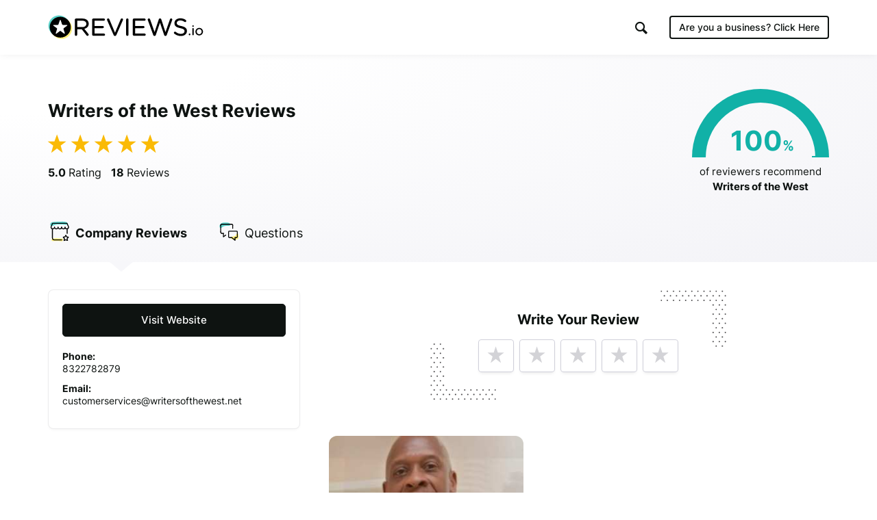

--- FILE ---
content_type: text/html; charset=UTF-8
request_url: https://www.reviews.io/company-reviews/store/www.writersofthewest.net
body_size: 22705
content:
<!DOCTYPE html>

<html lang="en">
    <head>
        <script>
            // Check lang on home page and redirect to German homepage
            if((window.location.pathname == '/' || window.location.pathname == '') && window.location.hostname.indexOf('ai.reviews.')==-1) {
                var language = window.navigator.userLanguage || window.navigator.language;
                if(language.includes('de')) {
                    window.location.href = '/de';
                }
            }
        </script>
        
                    
    <title>Writers of the West Reviews - Read Reviews on Writersofthewest.net Before You Buy  | www.writersofthewest.net </title>
    <meta http-equiv="Content-Type" content="text/html; charset=utf-8">
    <meta name="viewport" content="width=device-width, initial-scale=1.0">
                <meta name="description" content="Writers of the West has collected 18 reviews with an average score of 5.00. There are 18 customers that ❤ Writers of the West, rating them as excellent."/>
            <meta name="twitter:description" content="Writers of the West has collected 18 reviews with an average score of 5.00. There are 18 customers that ❤ Writers of the West, rating them as excellent.">
    <meta property="og:description" content="Writers of the West has collected 18 reviews with an average score of 5.00. There are 18 customers that ❤ Writers of the West, rating them as excellent."/>
        <meta name="title" content=""/>
    <meta property="og:title" content="Writers of the West Reviews - Read Reviews on Writersofthewest.net Before You Buy  | www.writersofthewest.net "/>
    <meta property="og:url" content="https://www.reviews.io/company-reviews/store/www.writersofthewest.net"/>

        <meta property="og:image" content="https://www.reviews.io/meta-image/www.writersofthewest.net?v=2026-01-24"/>
            <meta property="og:image:secure_url" content="https://www.reviews.io/meta-image/www.writersofthewest.net?v=2026-01-24"/>
                <meta property="og:image:width" content="1200"/>
    <meta property="og:image:height" content="630"/>
    <meta property="og:site_name" content="reviews.io"/>
    <meta name="twitter:card" content="summary_large_image">
    <meta name="twitter:site" content="@reviews_experts">
    <meta name="twitter:title" content="Writers of the West Reviews - Read Reviews on Writersofthewest.net Before You Buy  | www.writersofthewest.net ">
        <meta name="twitter:image" content="https://www.reviews.io/meta-image/www.writersofthewest.net?v=2026-01-24"/>
        <meta name="google-site-verification" content="zV8bPWm8iJEpBm73y4LNsrm84ZfEAatpSQi1q5Sxjaw"/>
    <meta name="google-site-verification" content="mqVu3CqBYjmRBBai5t9EHCAg-TNSpx5rz7lXZNnMAwA" />
    <meta name="google-site-verification" content="oRUq8wvh9Ji-p5NMtZUEciUcKzhpKiEeuNK1JB9cqto" />
    <meta name="google-site-verification" content="7MURZ3nyE_SgN-A3nTF793Ik-824lZ-xOIxFLAR1q1A" />
    <meta name="facebook-domain-verification" content="4b1gn0ntbac9zz012iigjk9er8j7up" />


<script  src="https://widget.reviews.co.uk/instagram-photo-profile/dist.js?v=profile_page&x=5" type="text/javascript"></script>




        
                
<!-- Favicons -->
<link rel="apple-touch-icon" sizes="180x180" href="https://assets.reviews.io/favicon/apple-touch-icon.png">
<link rel="icon" type="image/png" sizes="32x32" href="https://assets.reviews.io/favicon/favicon-32x32.png">
<link rel="icon" type="image/png" sizes="16x16" href="https://assets.reviews.io/favicon/favicon-16x16.png">
<link rel="manifest" href="https://assets.reviews.io/favicon/site.webmanifest">
<link rel="mask-icon" href="https://assets.reviews.io/favicon/safari-pinned-tab.svg" color="#5bbad5">
<link rel="shortcut icon" href="https://assets.reviews.io/favicon/favicon.ico">
<meta name="msapplication-TileColor" content="#ffffff">
<meta name="msapplication-config" content="https://assets.reviews.io/favicon/browserconfig.xml">
<meta name="theme-color" content="#ffffff">



<link rel="stylesheet"  type="text/css" media="screen" href="https://assets.reviews.io/iconfont/reviewsio-icons/style.css?v=2020-09-24">

<link  href="https://assets.reviews.io/css/store-page.css?aeb2d5fbaa81d54f901f5dd416ebc5e035a65ea4" rel="stylesheet" media="screen">

<link href="https://assets.reviews.io/fonts/gwebfonts/inter/inter.css" rel="stylesheet" media="print" onload="this.media='all'">



        
                            <script>
        var photoPage = 0;
        var storeId = "VeAjq"
    </script>
    
<style>
    .grecaptcha-badge { visibility: hidden; }
</style>
<script src='https://www.google.com/recaptcha/api.js?render=6LfXZCkaAAAAAA6P92lEjjUSaoqB_tFkjJB_8G1A'></script>
<script>
    document.addEventListener('DOMContentLoaded', function () {
        grecaptcha.ready(function() {
            grecaptcha.execute('6LfXZCkaAAAAAA6P92lEjjUSaoqB_tFkjJB_8G1A', { action: 'company_page_load' }).then(token => {
                const response = document.getElementById('g-recaptcha-response-100000');
                if (response) {
                    response.setAttribute('aria-hidden', 'true');
                }
            });
        });
    });
    window.IGLOO = window.IGLOO || {
        "bbout_element_id" : "iovation_blackbox",
        "enable_rip" : true,
        "enable_flash" : false,
        "install_flash" : false,
        "loader" : {
            "version" : "general5"
        },
    };
</script>
<script async src="https://www.reviews.io/js/iovation/loader.js"></script>
<script async src="//cdn.jsdelivr.net/npm/@fingerprintjs/fingerprintjs@3/dist/fp.min.js"></script>
<script src="/cw-assets/js/store-page.js?id=9ab7b29c30e623df035b" ></script>

<script type="application/ld+json">
     { "@context" : "http://schema.org", "@type" : "LocalBusiness", "@id" : "https://www.reviews.io/company-reviews/store/www.writersofthewest.net", "name" : "Writers of the West", "url" : "https://www.writersofthewest.net/", "image": { "@type": "ImageObject", "url": "https://www.reviews.io/logo-image/www.writersofthewest.net", "width": 515, "height": 515 }, "aggregateRating" : { "@type" : "aggregateRating", "bestRating" : "5", "ratingValue" : "5.00", "worstRating" : "1", "reviewCount" : "18" } , "review": [ { "@type":"Review", "itemReviewed": { "@type":"Organization", "name":"Writers of the West", "image":"https://www.reviews.io/logo-image/www.writersofthewest.net" }, "author": { "@type":"Person", "name":"Axel Lucas " }, "publisher": { "@type":"Organization", "name":"", "sameAs":"" }, "datePublished":"2023-10-21 22:17:53", "reviewBody":"Their commitment to quality and diversity in their publications is evident, making them a trusted source for both established and emerging authors. With a knack for nurturing talent and producing beautifully designed books, they&#039;re a go-to choice for book enthusiasts.&quot; Would definitely work with them in the future!", "reviewRating": { "@type":"Rating", "bestRating":"5", "worstRating":"1", "ratingValue":"5" } } , { "@type":"Review", "itemReviewed": { "@type":"Organization", "name":"Writers of the West", "image":"https://www.reviews.io/logo-image/www.writersofthewest.net" }, "image":"https://s3-us-west-1.amazonaws.com/reviews-us-assets/assets/upload-5bd43e26757c208df82d7d3acb4771c3-1665603973.jpg", "author": { "@type":"Person", "name":"William Tyrone Cooper " }, "publisher": { "@type":"Organization", "name":"", "sameAs":"" }, "datePublished":"2022-10-12 19:46:43", "reviewBody":"Writers of the West made me happy when my dream came true of book writing dreams are not just dreams there are visions and plans into what you want to do for yourself period period. Writing after reading the stories and books is one of my very very good likes to do. Making it a profession I needed support and I found it in the writers of the West these expert writers reviewed my stories and like so many other dreams who writers turn them into books these writers of the West turned mine into books two of them as a matter of fact and I have plans to send more to them these are both professional and courteous people who help you at every step of the way, thank you writers of the West.", "reviewRating": { "@type":"Rating", "bestRating":"5", "worstRating":"1", "ratingValue":"5" } } , { "@type":"Review", "itemReviewed": { "@type":"Organization", "name":"Writers of the West", "image":"https://www.reviews.io/logo-image/www.writersofthewest.net" }, "author": { "@type":"Person", "name":"Brad Belfort " }, "publisher": { "@type":"Organization", "name":"", "sameAs":"" }, "datePublished":"2022-08-06 04:03:37", "reviewBody":"Excellent job writing and publishing my book, thank you team, god bless", "reviewRating": { "@type":"Rating", "bestRating":"5", "worstRating":"1", "ratingValue":"5" } } , { "@type":"Review", "itemReviewed": { "@type":"Organization", "name":"Writers of the West", "image":"https://www.reviews.io/logo-image/www.writersofthewest.net" }, "author": { "@type":"Person", "name":"Besio jinta " }, "publisher": { "@type":"Organization", "name":"", "sameAs":"" }, "datePublished":"2022-07-08 14:27:28", "reviewBody":"I can&#039;t say how happy I was to get back to writers of the west for another project of mine. They were highly helpful and as a returning customer, they made sure I was given proper support throughout. Highly impressed.", "reviewRating": { "@type":"Rating", "bestRating":"5", "worstRating":"1", "ratingValue":"5" } } , { "@type":"Review", "itemReviewed": { "@type":"Organization", "name":"Writers of the West", "image":"https://www.reviews.io/logo-image/www.writersofthewest.net" }, "author": { "@type":"Person", "name":"Delislin " }, "publisher": { "@type":"Organization", "name":"", "sameAs":"" }, "datePublished":"2022-07-07 08:59:11", "reviewBody":"I always wanted to write a book but never knew where to start from. I just had a rough idea of how it could be done. I desperately wanted to write a book on my not so monotonous life. I&#039;m so glad I came across these. Project took a little longer than expected but i&#039;m glad it&#039;s done. Thank you guys!", "reviewRating": { "@type":"Rating", "bestRating":"5", "worstRating":"1", "ratingValue":"5" } } , { "@type":"Review", "itemReviewed": { "@type":"Organization", "name":"Writers of the West", "image":"https://www.reviews.io/logo-image/www.writersofthewest.net" }, "author": { "@type":"Person", "name":"Brolia " }, "publisher": { "@type":"Organization", "name":"", "sameAs":"" }, "datePublished":"2022-07-06 07:16:14", "reviewBody":"Our book came out beautifully and we couldn&#039;t be happier with the service. The writer was professional, punctual and kept in constant communication with us throughout the process. I would recommend their services to anyone looking to get their book written.", "reviewRating": { "@type":"Rating", "bestRating":"5", "worstRating":"1", "ratingValue":"5" } } , { "@type":"Review", "itemReviewed": { "@type":"Organization", "name":"Writers of the West", "image":"https://www.reviews.io/logo-image/www.writersofthewest.net" }, "author": { "@type":"Person", "name":"Raider kops " }, "publisher": { "@type":"Organization", "name":"", "sameAs":"" }, "datePublished":"2022-06-29 16:54:12", "reviewBody":"I am a big reader who has always wanted to create a book but has never found the appropriate words to bring my vision to life. My buddy recommended writersofthewest.net to me, and I&#039;m very glad I did since their editing gave my book a final polish, and it&#039;s a lot better now than it was before.", "reviewRating": { "@type":"Rating", "bestRating":"5", "worstRating":"1", "ratingValue":"5" } } , { "@type":"Review", "itemReviewed": { "@type":"Organization", "name":"Writers of the West", "image":"https://www.reviews.io/logo-image/www.writersofthewest.net" }, "author": { "@type":"Person", "name":"Fabian Adams " }, "publisher": { "@type":"Organization", "name":"", "sameAs":"" }, "datePublished":"2022-06-23 22:15:11", "reviewBody":"Not having pleasant experience in the past with a ghost writing company I was hesitant to work with another company but I&#039;m glad that I found these people, as my line of work depends on having a ghost writing company at my beck and call and I need stuff written for my boss every now and then. I&#039;m happy to have found Writers Of The West.", "reviewRating": { "@type":"Rating", "bestRating":"5", "worstRating":"1", "ratingValue":"5" } } , { "@type":"Review", "itemReviewed": { "@type":"Organization", "name":"Writers of the West", "image":"https://www.reviews.io/logo-image/www.writersofthewest.net" }, "author": { "@type":"Person", "name":"Emma " }, "publisher": { "@type":"Organization", "name":"", "sameAs":"" }, "datePublished":"2022-06-19 12:47:01", "reviewBody":"I am a big reader who has always wanted to create a book but has never found the appropriate words to bring my vision to life. My buddy recommended writersofthewest.net to me, and I&#039;m very glad I did since their editing gave my book a final polish, and it&#039;s a lot better now than it was before.", "reviewRating": { "@type":"Rating", "bestRating":"5", "worstRating":"1", "ratingValue":"5" } } , { "@type":"Review", "itemReviewed": { "@type":"Organization", "name":"Writers of the West", "image":"https://www.reviews.io/logo-image/www.writersofthewest.net" }, "author": { "@type":"Person", "name":"Anthony Santana " }, "publisher": { "@type":"Organization", "name":"", "sameAs":"" }, "datePublished":"2022-06-19 02:02:49", "reviewBody":"I published 12 children books with them over the course of 1.5 years, and had become like family, writers of the west are fun people to work with, kudos", "reviewRating": { "@type":"Rating", "bestRating":"5", "worstRating":"1", "ratingValue":"5" } } , { "@type":"Review", "itemReviewed": { "@type":"Organization", "name":"Writers of the West", "image":"https://www.reviews.io/logo-image/www.writersofthewest.net" }, "author": { "@type":"Person", "name":"Anthony Santana " }, "publisher": { "@type":"Organization", "name":"", "sameAs":"" }, "datePublished":"2022-06-19 02:02:49", "reviewBody":"I published 12 children books with them over the course of 1.5 years, and had become like family, writers of the west are fun people to work with, kudos", "reviewRating": { "@type":"Rating", "bestRating":"5", "worstRating":"1", "ratingValue":"5" } } , { "@type":"Review", "itemReviewed": { "@type":"Organization", "name":"Writers of the West", "image":"https://www.reviews.io/logo-image/www.writersofthewest.net" }, "author": { "@type":"Person", "name":"Mike Wilson " }, "publisher": { "@type":"Organization", "name":"", "sameAs":"" }, "datePublished":"2022-06-15 22:30:42", "reviewBody":"I&#039;m happy I came across this company, they helped me write my autobiography and made the process very simple. 5 stars to Francis for handling my project so well!", "reviewRating": { "@type":"Rating", "bestRating":"5", "worstRating":"1", "ratingValue":"5" } } , { "@type":"Review", "itemReviewed": { "@type":"Organization", "name":"Writers of the West", "image":"https://www.reviews.io/logo-image/www.writersofthewest.net" }, "author": { "@type":"Person", "name":"Leonard Costner " }, "publisher": { "@type":"Organization", "name":"", "sameAs":"" }, "datePublished":"2022-06-15 20:54:14", "reviewBody":"Ghostwriting is really a easy process...... or is it not? I woudn&#039;t know, because i had an excellent time with Writers of the West who did a splendid job with my project, good job guys", "reviewRating": { "@type":"Rating", "bestRating":"5", "worstRating":"1", "ratingValue":"5" } } , { "@type":"Review", "itemReviewed": { "@type":"Organization", "name":"Writers of the West", "image":"https://www.reviews.io/logo-image/www.writersofthewest.net" }, "author": { "@type":"Person", "name":"Melissa Wells " }, "publisher": { "@type":"Organization", "name":"", "sameAs":"" }, "datePublished":"2022-06-15 09:49:41", "reviewBody":"I am really pleased to work with the experienced writers at writersofthewest.net who have been extremely valuable to me. All I had to do was to just provide them with a short brief. They were really quick to understand what I needed for my book. Absolutely loved the final draft!", "reviewRating": { "@type":"Rating", "bestRating":"5", "worstRating":"1", "ratingValue":"5" } } , { "@type":"Review", "itemReviewed": { "@type":"Organization", "name":"Writers of the West", "image":"https://www.reviews.io/logo-image/www.writersofthewest.net" }, "author": { "@type":"Person", "name":"Elizabeth Menezes " }, "publisher": { "@type":"Organization", "name":"", "sameAs":"" }, "datePublished":"2022-06-14 20:39:31", "reviewBody":"I&#039;m amazed as to how professionaly my project was taken care of. I have been struggling with writing my book for over a decade now I came across writersofthewest.net on a social media platform I don&#039;t remember which one lol but they took care of me and my book very well. The book was completed and published in less than 3 months after we started. Thank you for making the entire process so breezy, I will forever be grateful.", "reviewRating": { "@type":"Rating", "bestRating":"5", "worstRating":"1", "ratingValue":"5" } } , { "@type":"Review", "itemReviewed": { "@type":"Organization", "name":"Writers of the West", "image":"https://www.reviews.io/logo-image/www.writersofthewest.net" }, "author": { "@type":"Person", "name":"Deviom " }, "publisher": { "@type":"Organization", "name":"", "sameAs":"" }, "datePublished":"2022-06-14 03:48:23", "reviewBody":"The writer that these guys assigned to me was very professional and knew how to play with words. The work was up to the mark, and I will surely count on them for writing my next book.", "reviewRating": { "@type":"Rating", "bestRating":"5", "worstRating":"1", "ratingValue":"5" } } , { "@type":"Review", "itemReviewed": { "@type":"Organization", "name":"Writers of the West", "image":"https://www.reviews.io/logo-image/www.writersofthewest.net" }, "author": { "@type":"Person", "name":"Michelle A. " }, "publisher": { "@type":"Organization", "name":"", "sameAs":"" }, "datePublished":"2022-06-14 00:03:04", "reviewBody":"I heard about ghostwriting recently and had no idea how to hire these companies. there are just SO MANY. Ads full of companys trying to convince you who the best is. I chose these guys because of their humility, and they did not let me down. I&#039;ve worked with them for over a year and am really satisfied. Cheers", "reviewRating": { "@type":"Rating", "bestRating":"5", "worstRating":"1", "ratingValue":"5" } } , { "@type":"Review", "itemReviewed": { "@type":"Organization", "name":"Writers of the West", "image":"https://www.reviews.io/logo-image/www.writersofthewest.net" }, "author": { "@type":"Person", "name":"Kattey " }, "publisher": { "@type":"Organization", "name":"", "sameAs":"" }, "datePublished":"2022-06-13 14:32:32", "reviewBody":"My manuscript was written by them. A job well done. Very good communication with the team. And affordable rates. Go for it people, they are as legit as it can get.", "reviewRating": { "@type":"Rating", "bestRating":"5", "worstRating":"1", "ratingValue":"5" } } ] } 
</script>
<script>
    var store_id = 541131;

    var store_url_key = 'www.writersofthewest.net';

    var __debug = 0;

    var api = 'https://api.reviews.io';

</script>
        <script>
            var __debug = 0;
        </script>
            
    

        <link rel="manifest" href="/manifest.json" />

        
                    <script src="https://cdn.onesignal.com/sdks/OneSignalSDK.js" async=""></script>
            <script>
                var OneSignal = window.OneSignal || [];
                OneSignal.push(function() {
                  OneSignal.init({
                    appId: "1bbae90d-9d58-421d-8326-eaa6ea667fe4",
                    autoRegister: false,
                    notifyButton: {
                      enable: false,
                    },
                    displayPredicate: function() {
                        return false;
                    }
                  });
                });
              </script>
        
        
                                
<!--  START GOOGLE TAG MANAGER  -->

<!-- Google Tag Manager -->
<script>(function(w,d,s,l,i){w[l]=w[l]||[];w[l].push({'gtm.start':
new Date().getTime(),event:'gtm.js'});var f=d.getElementsByTagName(s)[0],
j=d.createElement(s),dl=l!='dataLayer'?'&l='+l:'';j.async=true;j.src=
'https://www.googletagmanager.com/gtm.js?id='+i+dl;f.parentNode.insertBefore(j,f);
})(window,document,'script','dataLayer','GTM-MT52C3C');</script>
<!-- End Google Tag Manager -->

        
    </head>

    <body >

        
                                
<!-- Google Tag Manager (noscript) -->
<noscript><iframe src="https://www.googletagmanager.com/ns.html?id=GTM-MT52C3C"
height="0" width="0" style="display:none;visibility:hidden"></iframe></noscript>
<!-- End Google Tag Manager (noscript) -->

        
        
                            <div class="TopHeader TopHeader--b2c ">
        <div class="TopHeader__inner">

            <div class="TopHeader__logo">
                <a href="https://www.reviews.io" class='logo__link' >
                    <img src="https://assets.reviews.io/img/all-global-assets/logo/reviewsio-logo.svg" alt="REVIEWS.io logo" class='logo__img logo__img--desktop'/>
                    <img src="https://assets.reviews.io/img/all-global-assets/logo/reviewsio-logo--minimised.svg" alt="REVIEWS.io logo" class='logo__img logo__img--mobile'/>
                </a>
            </div>

            
                <div class="TopHeader__search TopHeader__search--minimisable TopHeader__search--largeVersion js-search-inputfield">
                    <div class="TopHeader__search__inner Search">
                        <form method="get" action="https://www.reviews.io/search/">
                            <label for="searchInput" aria-label="Search for companies" style="position:absolute;"></label>
                            <input id="searchInput" type="search" name="search" class="search__field" role="searchbox" autocomplete="off" aria-hidden="true" tabindex="-1" placeholder="Search for Companies">
                        </form>
                        <div class="SearchResults">
                        </div>

                        <div class="searchField__icon searchField__icon--search">
                            <i class="ricon-magnifying-glass" role="search" ></i>
                        </div>
                        <div class="searchField__icon searchField__icon--close js-hide-search-inputfield">
                            <i class="ricon-thin-close"></i>
                        </div>
                    </div>
                </div>

                <div class="TopHeader__right">
                    <div class="TopHeader__buttons">
                        
                        <style>
                            a.TopHeader__buttons__btn.TopHeader__buttons__btn--getstartedBtn.TopHeader__buttons__btn--getstartedBtn--b2c:focus {
                                padding: 10px;
                            }

                            .ricon-magnifying-glass:focus-visible {
                                border: 2px solid black;
                                outline: none;
                            }

                            .TopHeader .TopHeader__search-trigger .trigger__icon {
                                display: inline;
                            }
                        </style>

                                                    <a href="https://dash.reviews.io/login" class="TopHeader__buttons__btn TopHeader__buttons__btn--loginBtn">
                                Login
                            </a>

                            <div class="TopHeader__buttons__btn TopHeader__buttons__btn--searchTrigger js-show-search-inputfield">
                                <div class="TopHeader__search-trigger">
                                    <i class="ricon-magnifying-glass trigger__icon" role="button" aria-label="Search" tabindex="0"></i>
                                </div>
                            </div>

                            <a href="#" class="TopHeader__buttons__btn TopHeader__buttons__btn--getstartedBtn TopHeader__buttons__btn--getstartedBtn--b2b js-open-signuppopup-free">
                                Start Free Trial
                            </a>

                            <a href="https://www.reviews.io/business-solutions" class="TopHeader__buttons__btn TopHeader__buttons__btn--getstartedBtn TopHeader__buttons__btn--getstartedBtn--b2c">
                                Are you a business? <span class="hiddenLaptop">Click Here</span>
                            </a>

                        
                                                    <div  class="TopHeader__buttons__btn TopHeader__buttons__btn--menuBtn js-show-mobileNavigation" aria-hidden="true" tabindex="-1">
                                <span class="menuBtn__icon">
                                    <span class="icon__line icon__line--one"></span>
                                    <span class="icon__line icon__line--two"></span>
                                    <span class="icon__line icon__line--three"></span>
                                </span>
                            </div>
                                            </div>
                </div>
            



                            <div class="MobileNavigation js-mobileNavigation" >

                    <button type="button" class="MobileNavigation__closeBtn"
                        aria-hidden="true"
                        tabindex="-1"
                        aria-label="Close menu"
                    >
                        <i class="icon-negative-3-01"></i>
                    </button>

                    <div class="MobileNavigation__list">
                        <div class="list__group">
                            <div class="list__item list__item--showOnB2C">
                                <a href="https://www.reviews.io/business-solutions"
                                    class="Button Button--sm Button--outline Button--outline--light Button--fw-phone-md"
                                    aria-hidden="true"
                                    tabindex="-1"
                                >
                                    Are you a business?
                                </a>
                            </div>

                                                    </div>

                                                <div class="list__group">

                            <a href="https://www.reviews.io/front/termsconditions"
                                class="list__item"
                                aria-hidden="true"
                                tabindex="-1"
                            >
                                <div class="TextBody TextBody--xxs TextBody--light">
                                    Terms &amp; Conditions
                                </div>
                            </a>
                            <a href="https://www.reviews.io/front/user-privacy-policy"
                                class="list__item"
                                aria-hidden="true"
                                tabindex="-1"
                            >
                                <div class="TextBody TextBody--xxs TextBody--light">
                                    User Privacy Policy
                                </div>
                            </a>
                            <a href="https://www.reviews.io/front/business-user-privacy-policy"
                                class="list__item"
                                aria-hidden="true"
                                tabindex="-1"
                            >
                                <div class="TextBody TextBody--xxs TextBody--light">
                                    Business User Privacy Policy
                                </div>
                            </a>
                            <a href="https://www.reviews.io/front/data-protection"
                                class="list__item"
                                aria-hidden="true"
                                tabindex="-1"
                            >
                                <div class="TextBody TextBody--xxs TextBody--light">
                                    Data Protection
                                </div>
                            </a>
                            <a href="https://www.reviews.io/front/data-request"
                                class="list__item"
                                aria-hidden="true"
                                tabindex="-1"
                            >
                                <div class="TextBody TextBody--xxs TextBody--light">
                                    Data Request
                                </div>
                            </a>

                        </div>

                        
                    </div>

                </div>
                    </div>
    </div>




        
                
            
                    <iframe src='//collector.reviews.io/www.writersofthewest.net/track?u=%2Fcompany-reviews%2Fstore%2Fwww.writersofthewest.net' height=0 width=0 style='border:0px;width:0px;height:0px;opacity:0'></iframe>
        <img src='/reporting/on-business/541131.gif' style="position:absolute; visibility:hidden" alt=''/>

    <!--         <div class="FormModal FormModal--fullscreen  FormModal--coloured" id='rmarket_popup'>
        </div>
     -->

    <div class='StorePage ' >

        
        
            <div class="StorePage__header    ">
    <div class="header__inner">
        <div class="header__row">
            <div class="header__left">
                <div class="header__ratingText">
                                            <h1 class="TextHeading TextHeading--md">
            Writers of the West Reviews
        </h1>
                        
                    <div class="header__statistics">
                                                                                    <span class="statistics__starRating">
        <div class="Rating Rating--xxlg ">
    <div class="Rating__stars u-marginBottom--none">
                    <i class="stars__icon ricon-percentage-star--100 stars__icon--100"></i>
                    <i class="stars__icon ricon-percentage-star--100 stars__icon--100"></i>
                    <i class="stars__icon ricon-percentage-star--100 stars__icon--100"></i>
                    <i class="stars__icon ricon-percentage-star--100 stars__icon--100"></i>
                    <i class="stars__icon ricon-percentage-star--100 stars__icon--100"></i>
        </div>
</div>    </span>

<span class="statistics__totalReviews">
            <span class="TextBody TextBody--sm TextBody--inline js-reviewsio-avg-rating">
            <strong>
                5.0
             </strong>
            Rating
        </span>

        <span class="TextBody TextBody--sm TextBody--inline js-reviewsio-review-count">
            <strong>
                18
            </strong>
            Reviews
        </span>

    
    <style>
        label#pushNotificationContainer:focus {
            outline: 2px solid black;
            padding: 0;
            border-radius: 100px;
            border: 0;
        }
    </style>
            <label id='pushNotificationContainer' style='display:none;' for="reviewNotifications" aria-label="Toggle to receive notifications for new reviews" class="ToggleButton ToggleButton--withRightIcon" role="button" aria-pressed="false" tabindex="0" tooltip="Click this toggle to be notified about new reviews. We promise not to send you unrelated messages." tooltip-position="top" tooltip-align="left" tooltip-size="280" tooltip-align="left">
            <input id="reviewNotifications" class='notification-slider' type="checkbox" tabindex="0">

            <div class="ToggleButton__inner">
                <div class="ToggleButton__circle">
                </div>

                <div class="ToggleButton__base">
                </div>
            </div>
            <i class="icon-bell ToggleButton__icon"></i>
        </label>
        

</span>
                                                                        </div>
                </div>
            </div>

            <div class="header__right">


                                    <style>
    .HalfDoughnutChart__container .arc{
        -webkit-transform: rotate(180deg) !important;
        -moz-transform: rotate(180deg) !important;
        -ms-transform: rotate(180deg) !important;
        -o-transform: rotate(180deg) !important;
            border-color: #11B1A7;
        }

    .HalfDoughnutChart__container .arc:after{
        content: '';
        position: absolute;
        left:  -40px;
        top: 5px;
    }

    .HalfDoughnutChart__container .arc:before{
            background-color: #11B1A7;
        }

    .HalfDoughnutChart__container  .arc + .score .TextHeading{
            color: #11B1A7 !important;
        }
</style>

<div class="HalfDoughnutChart">
     <div class="HalfDoughnutChart__container">
         <div class="arc" data-value="100">
         </div>
         <span class="score">
             <span class="TextHeading TextHeading--lg TextHeading--inline ">
                 100
             </span>
             <span class="TextHeading TextHeading--sm TextHeading--inline ">
                 %
             </span>
         </span>
     </div>

     <div class="HalfDoughnutChart__description">
         <span class="TextBody TextBody--xs TextBody--inline  u-textCenter--all">
             of reviewers recommend
             <strong>
                 Writers of the West
             </strong>
         </span>
     </div>
 </div>

                            </div>
        </div>

        <div class="header__row header__row--tabs">
    <div class='header__tabs'>
                                    <a class='header__tab js-tab-company ' href="https://www.reviews.io/company-reviews/store/www.writersofthewest.net">
                    <img src="https://assets.reviews.io/img/all-global-assets/icons/icon-company-reviews--sm--colour.svg " alt="" class="tab__icon"/>
                    <span class="TextBody TextBody--sm">
                                                    <span class="mobileBlock">
                                                                    Company
                                                            </span>

                                                            <span class="hideOnMobile">
                                    Reviews
                                </span>
                                                    
                         
                    </span>
                </a>
                                                                    <a class='header__tab js-tab-questions-answers ' href="https://www.reviews.io/company-reviews/store/www.writersofthewest.net/questions-and-answers">
                    <img src="https://assets.reviews.io/img/all-global-assets/icons/icon-questions-answers--sm--colour.svg " alt="" class="tab__icon"/>
                    <span class="TextBody TextBody--sm">
                                                    <span class="mobileBlock">
                                                                    Questions
                                                            </span>

                                                    
                         
                    </span>
                </a>
                                                                                    </div>
</div>

<script>
    var _curUrl =  location.toString().replace(location.search, "");
    if (_curUrl.indexOf('/product-reviews/')!=-1) {
        _curUrl = 'https://www.reviews.io/product-reviews/store/www.writersofthewest.net';
    }

    function showActiveJSView(view) {
        $('.js-mobileView').addClass('isHidden');
                                                                                                                if (view != "metrics") {
                $('.js-metricsView').removeClass('isActive');
                $('.js-metricsView').addClass('isHidden');
            }
                                            if (view != "info") {
                $('.js-infoView').removeClass('isActive');
                $('.js-infoView').addClass('isHidden');
            }
                            $('.js-' + view + 'View').removeClass('isHidden');
        $('.js-' + view + 'View').addClass('isActive');
    }


</script>
    </div>
</div>

        <div class="StorePage__content">
            <div class="content__inner">

                <div class="content__left">
                        
    <div class="MobileView js-mobileView js-infoView isHidden">
                    </div>
    

    
    

            <div class="MobileView js-mobileView js-infoView">
            <div class="PanelCard">

                
                


                                    <a class="Button Button--md Button--primary Button--fullwidth" rel="nofollow" href="https://www.reviews.io/exit/541131" target="_blank">
                        <span class="Button__text">
                            Visit Website
                        </span>
                    </a>
                



                                                            <h3 id="company-phone" class="TextHeading TextHeading--xxxs u-marginBottom--none">
                            Phone:
                        </h3>
                        <p class="TextBody TextBody--xxs u-wordBreak--wordBreak">
                            8322782879
                        </p>
                    
                                            <h3 id="company-email" class="TextHeading TextHeading--xxxs u-marginBottom--none">
                            Email:
                        </h3>
                        <p class="TextBody TextBody--xxs u-wordBreak--wordBreak">
                            customerservices@writersofthewest.net
                        </p>
                    
                    
                        
                                            
                
            </div>
        </div>
    

                                        <div class="js-storepage-side-content-end" style="height:1px;"></div>

                    <script>
                        var div_top = $('.js-storepage-side-content-end').offset().top;

                        $(window).resize(function() {
                            div_top = $('.js-storepage-side-content-end').offset().top;
                        });



                        function makePanelSticky() {
                            var window_top = $(window).scrollTop();
                            var buff = -20;

                            if (!$('.js-metricsView').hasClass('isSticky') && (window_top + buff >= div_top)) {
                                $('.js-metricsView').addClass('isSticky');
                            }

                            if ($('.js-metricsView').hasClass('isSticky') && (window_top + buff < div_top)) {
                                $('.js-metricsView').removeClass('isSticky');
                            }
                        }
                        $(window).scroll(makePanelSticky);
                    </script>
                    
                </div>

                <div class='content__right'>
                                <style>
    a.WriteReviewStars__star[rel="nofollow"]:focus {
        border: 2px solid black;
    }
</style>

<div class="WriteReviewStars-container">
    <!--Form is disabled Overlay -->
    <div id="formOverlay" style="display: none; position: absolute; background-color:rgba(255, 255, 255, 0.67); left:0; top:0; width: 100%; height: 100%; z-index:20;"></div>
    <!--- /formoverlay -->

    <div class="WriteReviewStars">
        <div class="WRS__inner">
            <div class="WRS__buttons">
                <p class="TextHeading TextHeading--sm">
                                            Write Your review
                                    </p>

                                    <a rel="nofollow" data-rating='1' class="WriteReviewStars__star" role="button" aria-label="Leave a 1 star review" tabindex="0">
                        <i class="icon-full-star-01 star__icon"></i>
                    </a>
                                    <a rel="nofollow" data-rating='2' class="WriteReviewStars__star" role="button" aria-label="Leave a 2 star review" tabindex="0">
                        <i class="icon-full-star-01 star__icon"></i>
                    </a>
                                    <a rel="nofollow" data-rating='3' class="WriteReviewStars__star" role="button" aria-label="Leave a 3 star review" tabindex="0">
                        <i class="icon-full-star-01 star__icon"></i>
                    </a>
                                    <a rel="nofollow" data-rating='4' class="WriteReviewStars__star" role="button" aria-label="Leave a 4 star review" tabindex="0">
                        <i class="icon-full-star-01 star__icon"></i>
                    </a>
                                    <a rel="nofollow" data-rating='5' class="WriteReviewStars__star" role="button" aria-label="Leave a 5 star review" tabindex="0">
                        <i class="icon-full-star-01 star__icon"></i>
                    </a>
                            </div>
            <div class="WRS__shapes">
                <picture>
                    <source type="image/webp" srcset="https://assets.reviews.io/img/all-global-assets/pages/business-solutions/shape__bottomlhs-corner--dots.webp 1x, https://assets.reviews.io/img/all-global-assets/pages/business-solutions/shape__bottomlhs-corner--dots@2x.webp 2x">
                    <source type="image/png" srcset="https://assets.reviews.io/img/all-global-assets/pages/business-solutions/shape__bottomlhs-corner--dots.png 1x, https://assets.reviews.io/img/all-global-assets/pages/business-solutions/shape__bottomlhs-corner--dots@2x.png 2x">
                    <img loading="lazy" class="shapes__image shapes__image--left" alt="" src="https://assets.reviews.io/img/all-global-assets/pages/business-solutions/shape__bottomlhs-corner--dots.png">
                </picture>
                <picture>
                    <source type="image/webp" srcset="https://assets.reviews.io/img/all-global-assets/pages/business-solutions/shape__bottomlhs-corner--dots.webp 1x, https://assets.reviews.io/img/all-global-assets/pages/business-solutions/shape__bottomlhs-corner--dots@2x.webp 2x">
                    <source type="image/png" srcset="https://assets.reviews.io/img/all-global-assets/pages/business-solutions/shape__bottomlhs-corner--dots.png 1x, https://assets.reviews.io/img/all-global-assets/pages/business-solutions/shape__bottomlhs-corner--dots@2x.png 2x">
                    <img loading="lazy" class="shapes__image shapes__image--right" alt="" src="https://assets.reviews.io/img/all-global-assets/pages/business-solutions/shape__bottomlhs-corner--dots.png">
                </picture>
            </div>
        </div>
    </div>

    <style>
    form input:focus,
        form select:focus,
        form textarea:focus,
        form button:focus,
        form a:focus {
            border-color: black !important;
        }
</style>
<form class="WriteReviewForm  " onsubmit="event.preventDefault();" aria-hidden="true">
    <input type="hidden" name="iovation_blackbox" id="iovation_blackbox" aria-hidden="true" tabindex="-1"/>
    <div class="WriteReviewForm__inner">
        <div class="WriteReviewForm__list">
            <div class="WriteReviewForm__item">
                <div id="commentsLabel" class="WriteReviewForm__heading">
                    Tell us how
                    <strong>Writers of the West</strong>
                    made you happy
                </div>

                <div class="WriteReviewForm__subheading">
                                    </div>
                <textarea id="comments" class="WriteReviewForm__textarea" required minlength="10" aria-labelledby="commentsLabel commentscount" aria-hidden="true" tabindex="-1"></textarea>
                <div id="commentscount" class="WriteReviewForm__smalltext">
                    Minimum 10 characters
                </div>
                <div id="review_error_comment_output" class="pull-left" style="color: #c70606; font-size: 11px;"></div>
            </div>



            <div id="reviewQuestions"></div>
                                        <div class="WriteReviewForm__item">
                    <div id="uploadPhotoInputLabel" class="WriteReviewForm__heading">
                        Would you like to add a photos or videos?
                    </div>
                    <div class="WriteReviewForm__subheading">
                        Strengthen your review by uploading photos &amp; videos.
                    </div>
                    <style>
        .MediaUploader--bordered:focus-within {
            border-color: black;
        }
    </style>
    <div class="MediaUploader MediaUploader--bordered" id='dropContainer'>
        <input class="MediaUploader__input" type="file" multiple id="uploadReviewFiles" accept="image/*,video/*" title="Drag files here or browse" aria-labelledby="uploadPhotoInputLabel"
               onchange="var upload = new ReviewsFileUploader(); upload.init(this.files, 'VeAjq', 268435456);" aria-hidden="true" tabindex="-1">
        <input type="hidden" id="uploaded" value="" aria-hidden="true" tabindex="-1">
        <div class="flex-row flex-middle-xxs">
            <div class="flex-col-xxs-12 flex-col-sm-4 u-textCenter--all u-pointerEvents--none">
                <picture>
                    <source type="image/png" srcset="https://assets.reviews.io/img/all-global-assets/pages/store-page/mediauploader__icon--photo.png 1x, https://assets.reviews.io/img/all-global-assets/pages/store-page/mediauploader__icon--photo@2x.png 2x">
                    <img loading="lazy"  class="MediaUploader__icon MediaUploader__icon--photo" alt="media upload photo icon" src="https://assets.reviews.io/img/all-global-assets/pages/store-page/mediauploader__icon--photo.png">
                </picture>
                <picture>
                    <source type="image/png" srcset="https://assets.reviews.io/img/all-global-assets/pages/store-page/mediauploader__icon--video.png 1x, https://assets.reviews.io/img/all-global-assets/pages/store-page/mediauploader__icon--video@2x.png 2x">
                    <img loading="lazy" class="MediaUploader__icon MediaUploader__icon--video" alt="media upload video icon" src="https://assets.reviews.io/img/all-global-assets/pages/store-page/mediauploader__icon--video.png">
                </picture>
            </div>
            <div class="flex-col-xxs-12 flex-col-sm-8">
                <div class="MediaUploader__heading TextHeading TextHeading--xxs u-marginBottom--none">
                    Drag files here or <span style="text-decoration:underline;">browse</span>
                </div>
                <div class="MediaUploader__subheading TextHeading TextHeading--xxxxs u-marginBottom--none">
                    (Supported files: jpg, png, mpeg, ogg, mp4 &amp; webm)
                </div>
                <div id="MediaUploader__list">
                    <div id="ProgressBar"></div>
                </div>
            </div>
        </div>
    </div>
    <div id="review_error_file_type" class="pull-left" style="color: #c70606; font-size: 11px; display: none">* One or more of these files was not uploaded due to an invalid file type.</div>
    <div id="review_error_file_size" class="pull-left" style="color: #c70606; font-size: 11px; display: none">
        * File size is too large (Max: 256 MB).
    </div>
<div id="review_error_upload_fail" class="pull-left" style="color: #c70606; font-size: 11px; display: none">
    * We could not upload one of your files, please try again later or contact support.
</div>
                </div>
            
            <div class="WriteReviewForm__item">
                <div id="nameInputLabel" class="WriteReviewForm__heading">
                    What&#039;s your name?
                </div>
                                  <div class="WriteReviewForm__subheading">
                      Leave this blank if you&#039;d like to publish your review anonymously.
                  </div>
                  <input id="name" type="text" class="WriteReviewForm__input" aria-labelledby="nameInputLabel optionalLabel" aria-hidden="true" tabindex="-1">
                  <div id="optionalLabel" class="WriteReviewForm__smalltext">
                      (Optional)
                  </div>
                                <div id="review_error_name_output" class="pull-left" style="color: #c70606; font-size: 11px;"></div>
            </div>

            <div class="WriteReviewForm__item">
                <div id="emailInputLabel" class="WriteReviewForm__heading">
                    Whats your email?
                </div>
                <div id="emailInputSubheadingLabel" class="WriteReviewForm__subheading">
                    We need your email address to verify that your review is genuine
                </div>
                <input id="email" type="email" class="WriteReviewForm__input" required aria-labelledby="emailInputLabel emailInputSubheadingLabel" aria-hidden="true" tabindex="-1">
                <div class="WriteReviewForm__smalltext">
                    Please note that we may share your email with the company to verify your order.
                </div>
                <div id="review_error_email_output" class="pull-left" style="color: #c70606; font-size: 11px;"></div>
            </div>
        </div>

        <div class="WriteReviewForm__footer">
            <button id="submitReview" class="Button Button--md Button--primary Button--fw-phone-md" onclick="createReview(false)" aria-hidden="true" tabindex="-1">
                <div id="review_submit_loading" class="ruk_loading pull-left" style="height: 14px; width: 14px; margin-right: 15px; display: none;"></div>
                Submit Review
            </button>

            <div id="review_error_main_output" class="pull-left" style="color: #c70606; font-size: 13px;"></div>

            <div style="font-size: 11px; padding: 10px; color: #757575; text-align: center;padding-bottom:20px;">
                You will be contacted by email to verify your review.<br/>
                By submitting your review you agree to the REVIEWS.io <a href="/front/termsconditions" aria-hidden="true" tabindex="-1">terms &amp; conditions</a>.<br/>
                This site is protected by reCAPTCHA and the Google <a href="https://policies.google.com/privacy" aria-hidden="true" tabindex="-1">Privacy Policy</a> and <a href="https://policies.google.com/terms" aria-hidden="true" tabindex="-1">Terms of Service</a> apply. 
            </div>
        </div>

    </div>
</form>
<script async defer language='javascript' src='/profile-script/VeAjq?lang=en'></script>

</div>
    
    <link  rel="preload" href="https://widget.reviews.co.uk/instagram-photo-profile/host-styles/dist.css?v=4" as="style" onload='this.rel="stylesheet"' />
    <style>
        .ReviewFilters__filter.TextHeading.TextHeading--xxs:focus {
            border: 2px solid black;
            outline: none;
            padding: 4px;
        }
    </style>

            <div id="media-vue-container">
        <input type='hidden' id='instaEndpoint' value='/company-reviews/gallery/VeAjq/1'/>

        <div class="PhotoVideoGallery">
            <div class="PhotoVideoGallery__list isActive" id='instaPhotoGallery'>
                <a class="list__item list__item--reviewPhoto" href="/company-review/store/www.writersofthewest.net/16559858?media=store_review_image_id-542660">
        <div class='js-caption' style='display:none'>
            &quot;Writers of the West made me happy when my dream came true of book writing dreams are not just dreams there are visions and plans into what you want to do for yourself period period. Writing after reading the stories and books is one of my very very good likes to do. Making it a profession I needed support and I found it in the writers of the West these expert writers reviewed my stories and like so many other dreams who writers turn them into books these writers of the West turned mine into books two of them as a matter of fact and I have plans to send more to them these are both professional and courteous people who help you at every step of the way, thank you writers of the West.&quot;
        </div>
        <div class="item__image"  style="background-image:url('https://d1011j0lbv5k1u.cloudfront.net/assets/widget-assets/logos/icon-photo-placeholder.svg');">
            <img class="image__src" src="https://media.reviews.co.uk/resize/create?format=jpg&amp;height=300&amp;width=300&amp;crop=1&amp;src=https%3A%2F%2Fd1011j0lbv5k1u.cloudfront.net%2Fassets%2Fupload-5bd43e26757c208df82d7d3acb4771c3-1665603973.jpg" alt="Writers of the West 5 star review on 12th October 2022" loading="lazy">
            <div class="item__overlay">
                <div class="item__playOverlay">
                    <div class="playOverlay__button">
                        <i class="icon-play-1-01 button__icon"></i>
                    </div>
                </div>
                                    <div class="overlay__review">
                        <div class="overlay__stars">
                                                            <i class="ricon-percentage-star--100 stars__icon"></i>
                                                            <i class="ricon-percentage-star--100 stars__icon"></i>
                                                            <i class="ricon-percentage-star--100 stars__icon"></i>
                                                            <i class="ricon-percentage-star--100 stars__icon"></i>
                                                            <i class="ricon-percentage-star--100 stars__icon"></i>
                                                    </div>
                        <div class="TextBody TextBody--xxxxs TextBody--white u-textCenter--all u-marginBottom--none js-username">
                            William Tyrone Cooper
                        </div>
                    </div>
                            </div>
        </div>
    </a>
            </div>

                    </div>

        <div class="VideoGalleryElement">
            <div class="VideoGalleryElement__list u-marginBottom--xs">
                <style>
    .VideoGalleryElement .VideoGalleryElement__list .list__item a:focus .item__inner {
        border: 2px solid white;
        outline: 2px solid black;
    }


    
</style>
            </div>
            <div class="VideoGalleryElement__controls u-textRight--all u-marginBottom--md">
                <div class="IconButton IconButton--xxlg IconButton--left" tooltip="Scroll videos left" tooltip-size="140" tooltip-fontsize="xxxxs" tooltip-position="top" tooltip-enable="false">
                    <i class="ricon-thin-arrow--left IconButton__icon"></i>
                </div>
                <div class="IconButton IconButton--xxlg IconButton--right" tooltip="Scroll videos right" tooltip-size="140" tooltip-fontsize="xxxxs" tooltip-position="top" tooltip-enable="false">
                    <i class="ricon-thin-arrow--right IconButton__icon"></i>
                </div>
            </div>
        </div>

        <div class="GlobalModal" id='instaModal'>
            <link rel="stylesheet" href="https://assets.reviews.io/iconfont/legacy/revsglobal-pr-mod/style.css?_t=20240411">
            <div class="GlobalModal__backdrop"></div>
            <div class="GlobalModal__dialog GlobalModal__dialog--width960">
                <div class="flex-row u-flexAlignItems--stretch">
                    <div class="flex-col-xxs-12 flex-col-sm-6 u-displayFlex u-justifyContent--center u-flexAlignItems--center">

                        <div class='ImageContainer'>
                            <img src="" alt="">
                        </div>

                        <div class="VideoPlayer">
                            <video src="" autoplay="true" controls="true">
                                <source src="">
                                <span class="TextHeading TextHeading--xxxs u-textCenter--all">
                                    Your browser does not support embedded videos.
                                </span>
                            </video>
                        </div>
                    </div>
                    <div class="flex-col-xxs-12 flex-col-sm-6">
                        <div class="dialog__inner dialog__inner--spaceBetween">
                            <div>
                                <div class="flex-row  u-marginTop--md u-marginBottom--md">
                                    <div class="flex-col-xxs-6 u-textLeft--all u-paddingLeft--none">
                                        <button type="button" class="controls__button js-insta-prev" aria-hidden="true" tabindex="-1" aria-label="Previous image">
                                            <i class="ruk-icon-line-arrow--left button__icon"></i>
                                        </button>
                                        <button type="button" class="controls__button js-insta-next" aria-hidden="true" tabindex="-1" aria-label="Next image">
                                            <i class="ruk-icon-line-arrow--right button__icon"></i>
                                        </button>
                                    </div>
                                    <div class="flex-col-xxs-6 u-textRight--all u-paddingRight--none">
                                        <button type="button" class="controls__button js-insta-close" aria-hidden="true" tabindex="-1" aria-label="Close">
                                            <i class="ruk-icon-line-cross button__icon"></i>
                                        </button>
                                    </div>
                                </div>

                                
                                <div class="u-textLeft--all u-marginBottom--sm">
                                    <div class="TextHeading TextHeading--xxs TextHeading--inline u-marginRight--sm js-username">
                                        Anonymous
                                    </div>

                                    <div class="RatingStars RatingStars--inline">
                                        <div class="RatingStars__stars js-stars">

                                        </div>
                                    </div>
                                </div>

                                <div class="TextBody TextBody--xxs js-caption">
                                </div>

                                                                <div class="GlobalLoader"></div>
                            </div>

                            <div>
                                <div class="u-hr u-hr--margin-sm"></div>
                                <div class="TextHeading TextHeading--xxxxs u-textCenter--all u-marginBottom--md">
                                    <span class='js-username'>Anonymous</span>&nbsp; // <span class='js-date'>01/01/2019</span>
                                </div>

                                <div class="u-textCenter--all u-marginBottom--md shareSection">
                                                                        <button type="button" class="controls__button u-marginLeft--xs u-marginRight--xs facebookShare" aria-hidden="true" tabindex="-1" aria-label="Share on Facebook">
                                        <i class="ruk-icon-line-facebook button__icon button__icon--sm"></i>
                                    </button>
                                    <a href="mailto:" class="controls__button u-marginLeft--xs u-marginRight--xs mailTo" aria-hidden="true" tabindex="-1">
                                        <i class="ruk-icon-line-email button__icon button__icon--sm button__icon--email"></i>
                                    </a>
                                    <button type="button" class="controls__button u-marginLeft--xs u-marginRight--xs twitterShare" aria-hidden="true" tabindex="-1" aria-label="Share on Twitter">
                                        <i class="ruk-icon-twitter-1-01 button__icon button__icon--sm"></i>
                                    </button>
                                    <button type="button" class="controls__button u-marginLeft--xs u-marginRight--xs pinterest" aria-hidden="true" tabindex="-1" aria-label="Share on Pinterest">
                                        <i class="ruk-icon-line-pinterest button__icon button__icon--sm"></i>
                                    </button>
                                    <a href="#" target="_blank" class="controls__button u-marginLeft--xs u-marginRight--xs shareLink" aria-hidden="true" tabindex="-1">
                                        <i class="ruk-icon-link button__icon button__icon--sm"></i>
                                    </a>
                                </div>
                            </div>
                        </div>
                    </div>
                </div>
            </div>
        </div>
    </div>
    <div class="u-textCenter--all u-marginTop--lg u-marginBottom--lg">
    <div class="StarLoader StarLoader--dark StarLoader--autoHeight isActive">
        <svg class="StarLoader__svg" version="1.1" xmlns="http://www.w3.org/2000/svg" xmlns:xlink="http://www.w3.org/1999/xlink" x="0px" y="0px" viewBox="0 0 200 200" style="enable-background:new 0 0 200 200;" xml:space="preserve">
            <g>
                <circle class="outer" cx="100" cy="100" r="95"></circle>
                <path class="outer" d="M100.2,6C47.8,6,5.4,48.5,5.4,100.8s42.5,94.8,94.8,94.8s94.8-42.5,94.8-94.8S152.5,6,100.2,6z M100.2,185.7 		c-46.9,0-84.8-38-84.8-84.8S53.3,16,100.2,16S185,54,185,100.8S147,185.7,100.2,185.7z"></path>
                <path class="inner" d="M9.085,8.778L10.887,5.175C11.196,4.56 11.944,4.313 12.56,4.622C12.798,4.743 12.993,4.937 13.113,5.178L14.915,8.78L18.322,9.121C19.006,9.188 19.507,9.797 19.44,10.481C19.411,10.771 19.284,11.039 19.081,11.24L16.24,14.08L17.293,17.939C17.473,18.604 17.08,19.286 16.418,19.466C16.125,19.545 15.812,19.515 15.537,19.379L12,17.61L8.464,19.381C7.849,19.687 7.101,19.437 6.795,18.821C6.659,18.547 6.628,18.235 6.708,17.941L7.76,14.08L4.919,11.238C4.433,10.752 4.433,9.964 4.919,9.478C5.122,9.275 5.392,9.147 5.676,9.119L9.085,8.778ZM11.999,6.351L10.258,9.833C10.141,10.066 9.913,10.224 9.654,10.25L6.407,10.575L9.148,13.316C9.341,13.509 9.415,13.791 9.344,14.054L8.338,17.743L11.66,16.08C11.874,15.973 12.126,15.973 12.34,16.08L15.663,17.742L14.656,14.054C14.584,13.791 14.659,13.509 14.852,13.316L17.593,10.577L14.346,10.252C14.087,10.226 13.859,10.068 13.742,9.835L11.999,6.351Z"></path>
            </g>
        </svg>
    </div>
</div>    
    
            <div class="ReviewFilters">
            
                            <span class="ReviewFilters__filter TextHeading TextHeading--xxs" tabindex="0">
                    Sort by:
                    <strong>Most Recent</strong>
                    <i class="ricon-thin-arrow--down"></i>
                    <span class="ReviewFilters__dd">
                        <a class="ReviewFilters__dd__link" href="https://www.reviews.io/company-reviews/store/www.writersofthewest.net" rel="nofollow">Most Recent</a>
                        <a class="ReviewFilters__dd__link" href="https://www.reviews.io/company-reviews/store/www.writersofthewest.net?order=highest_rated" rel="nofollow">Highest Rated</a>
                    </span>
                </span>
            
            

            <span class="ReviewFilters__filter TextHeading TextHeading--xxs" tabindex="0">
                                Filter: <strong>None</strong>
                                <i class="ricon-thin-arrow--down"></i>
                <span class="ReviewFilters__dd">
                    <a class="ReviewFilters__dd__link" href="https://www.reviews.io/company-reviews/store/www.writersofthewest.net?filters%5B0%5D=" rel="nofollow">None</a>
                    <a class="ReviewFilters__dd__link" href="https://www.reviews.io/company-reviews/store/www.writersofthewest.net?filters%5Brating%5D%5B0%5D=5" rel="nofollow">5 Stars</a>
                    <a class="ReviewFilters__dd__link" href="https://www.reviews.io/company-reviews/store/www.writersofthewest.net?filters%5Brating%5D%5B0%5D=4" rel="nofollow">4 Stars</a>
                    <a class="ReviewFilters__dd__link" href="https://www.reviews.io/company-reviews/store/www.writersofthewest.net?filters%5Brating%5D%5B0%5D=3" rel="nofollow">3 Stars</a>
                    <a class="ReviewFilters__dd__link" href="https://www.reviews.io/company-reviews/store/www.writersofthewest.net?filters%5Brating%5D%5B0%5D=2" rel="nofollow">2 Stars</a>
                    <a class="ReviewFilters__dd__link" href="https://www.reviews.io/company-reviews/store/www.writersofthewest.net?filters%5Brating%5D%5B0%5D=1" rel="nofollow">1 Stars</a>
                    <a class="ReviewFilters__dd__link" href="https://www.reviews.io/company-reviews/store/www.writersofthewest.net?filters%5Bhelpful%5D%5B0%5D=" rel="nofollow">Helpful</a>
                                    </span>
            </span>

            

                    </div>
    
    


    
        
            
        <input type='hidden' id='StoreId' value='VeAjq'/>
                <input type='hidden' id='LastReviewId' value='gn2n7Q'/>

        <div id='ReviewUpdates'></div>

        
        <div id='reviewsContainer'>
                             

                
                
                <div class="Review " data-review-id="19774238">
    
    <div class="review-alert" style="display:none">
        <div class="controlbtnFeedback"></div>
    </div>

            <div class="Review__header">
                        <a class="Review__author" href='/company-review/store/www.writersofthewest.net/19774238'>Axel Lucas</a>
            
            <div class="Review__overallStars">
                <div class="Review__overallStars__stars">
                    <div class="Rating Rating--md ">
    <div class="Rating__stars u-marginBottom--none">
                    <i class="stars__icon ricon-percentage-star--100 stars__icon--100"></i>
                    <i class="stars__icon ricon-percentage-star--100 stars__icon--100"></i>
                    <i class="stars__icon ricon-percentage-star--100 stars__icon--100"></i>
                    <i class="stars__icon ricon-percentage-star--100 stars__icon--100"></i>
                    <i class="stars__icon ricon-percentage-star--100 stars__icon--100"></i>
        </div>
</div>                </div>
            </div>

                            <div class="Review__badge-container">
                    <a href="/profile-modal/unverified-reviews" data-toggle="ajaxmodal" class="Review__badge Review__badge--anonymous">

                                                    <div class="BadgeElement BadgeElement--unverified">
                                <div class="BadgeElement__icon ricon-info"></div>
                                <div class="BadgeElement__text">
                                    <div class="TextBody TextBody--xxxs TextBody--inline u-textLeft--all u-marginBottom--none">
                                        Unverified Reviewer
                                    </div>
                                </div>
                            </div>

                                            </a>
                </div>
            

            <div class="Review__showDetails" id="review_show_details_19774238" style='display:none'>
                <a role="button" data-toggle="collapse" href="#details_19774238" class="showDetails__btn collapsed js-showDetails">
                    Show Details <i class="icon-arrow-down-thin-1-01"></i>
                </a>
            </div>
        </div>

        <div class="Review__content">

            <div class="Review__container">

                                <div id='details_19774238' class="Review__subratings collapse" >
                </div>



                                <span class="Review__body u-wordBreak--wordBreak"><span class="Review__quotationMark Review__quotationMark--left">&ldquo;</span>Their commitment to quality and diversity in their publications is evident, making them a trusted source for both established and emerging authors. With a knack for nurturing talent and producing beautifully designed books, they&#039;re a go-to choice for book enthusiasts.&quot; Would definitely work with them in the future!<span class="Review__quotationMark Review__quotationMark--right">&rdquo;</span></span>

                
                <div class="Review__photos Review__photos--fullwidth" id='review_photos_19774238'>
                    <div class='Review__photos'>
                                                
                    </div>
                </div>


                <!-- <div class="Review__controlButtons" id="review_controls_19774238">
                    <div class="Review__dateSource">


                        
                                                    Posted 2 years ago
                                           </div>
                </div> -->
                <style>
                    a.controlButtons__btn.controlButtons__btn--helpful:focus,
                    a.controlButtons__btn.controlButtons__btn--report:focus,
                    span.controlButtons__btn.controlButtons__btn--share:focus {
                        border: 2px solid black !important;
                        outline: none;
                    }

                    span.controlButtons__btn.controlButtons__btn--share.isFocused .textContainer {
                        max-width: 100px !important;
                        margin-left: 3px !important;
                        opacity: 1 !important;
                    }

                    span.shareIcon.shareIcon--fb:focus-visible, .shareIcon.shareIcon--tw:focus-visible {
                        outline: 2px solid black !important;
                        border: unset !important;
                        margin: 2px !important;
                        padding: 0 !important;
                    }
                </style>
                <div class="Review__controlButtons">

                    <div class="controlButtons__inner">
                    
                                                    <a class="controlButtons__btn controlButtons__btn--helpful"
                               rel="nofollow"
                               role="button"
                               tabindex="0"
                               aria-label="Mark review as helpful"
                               onclick="flagReviewAsHelpful(19774238)"
                               onkeydown="flagReviewAsHelpfulKeydown(event, 19774238)"
                               title="Was this review helpful?"
                            >
                                <i class="ricon-thumbsup"></i>
                                                                <span class="textContainer">Helpful</span>
                            </a>
                        
                        <span id="shareOptionsContainer-19774238" class="controlButtons__btn controlButtons__btn--share"
                           rel="nofollow"
                           role="button"
                           aria-label="Share on social media"
                           aria-expanded="false"
                           aria-controls="shareOptions-19774238"
                           tabindex="0"
                           data-review-id="19774238"
                           onkeydown="toggleShareOptions(event, this)"
                        >
                            <i class="ricon-share"></i>
                            <span id="shareOptions-19774238" class="textContainer">
                                <span class="shareIcon shareIcon--fb"
                                    onclick="share('fb', 19774238)"
                                    onkeydown="shareKeydown(event, 'fb', 19774238)"
                                    aria-label="Share on Facebook"
                                    aria-hidden="true"
                                    tabindex="-1"
                                >
                                    <i class="ricon-facebook-favicon"></i>
                                </span>

                                <span class="shareIcon shareIcon--tw"
                                    onclick="share('tw', 19774238)"
                                    onkeydown="shareKeydown(event, 'tw', 19774238)"
                                    aria-label="Share on X"
                                    aria-hidden="true"
                                    tabindex="-1"
                                >
                                    <i class="ricon-twitter-favicon"></i>
                                </span>
                            </span>
                        </span>

                        <script>
                            function toggleShareOptions(event, element) {
                                const reviewId = element.getAttribute('data-review-id');
                                const shareContainer = document.getElementById('shareOptionsContainer-' + reviewId);
                                const shareOptions = document.getElementById('shareOptions-' + reviewId);
                                const shareIcons = shareOptions.querySelectorAll('.shareIcon');

                                if (event.key === 'Enter' || event.key === ' ') {
                                    event.preventDefault();
                                    showShareOptions(element, shareIcons);
                                }

                                // Hide share options when focus leaves the container
                                shareContainer.addEventListener('focusout', function(e) {
                                    if (!shareOptions.contains(e.relatedTarget) && !shareContainer.contains(e.relatedTarget)) {
                                        hideShareOptions(element, shareIcons);
                                    }
                                }); 
                            }

                            function showShareOptions(element, shareIcons) {
                                element.setAttribute('aria-expanded', 'true');
                                element.classList.add('isFocused');

                                shareIcons.forEach(icon => {
                                    icon.setAttribute('tabindex', '0');
                                    icon.setAttribute('aria-hidden', 'false');
                                });
                            }

                            function hideShareOptions(element, shareIcons) {
                                element.classList.remove('isFocused');
                                element.setAttribute('aria-expanded', 'false');

                                shareIcons.forEach(icon => {
                                    icon.setAttribute('tabindex', '-1');
                                    icon.setAttribute('aria-hidden', 'true');
                                });
                            }

                            function shareKeydown(event, type, review_id) {
                                if (event.key === 'Enter' || event.key === ' ') {
                                    event.preventDefault(); 
                                    share(type, review_id);
                                }
                            }

                            function share(type, review_id) {
                                var url =  'https://reviews.io/company-review/store/www.writersofthewest.net/' + review_id;
                                var shareLink = '';

                                switch(type) {
                                    case 'fb':
                                        shareLink = 'http://www.facebook.com/sharer/sharer.php?u=' + encodeURIComponent(url);
                                        break;
                                    case 'tw':
                                        shareLink = 'http://twitter.com/intent/tweet?hashtags=REVIEWSio&text=' + encodeURIComponent(url);
                                        break;
                                }
                                // Open url in new window
                                window.open(shareLink,'targetWindow','toolbar=no,location=0,status=no,menubar=no,scrollbars=yes,resizable=yes,width=640,height=480');
                            };
                        </script>

                                                    <a class="controlButtons__btn controlButtons__btn--report"
                               rel="nofollow"
                               role="button"
                               href='/profile-modal/report-review?id=19774238'
                               title="Report this review"
                               data-toggle='ajaxmodal'
                            >
                                <i class="ricon-flag"></i>
                                <span class="textContainer">Report</span>
                            </a>
                                            </div>

                    <div class="Review__dateSource">
                        
                                                    Posted 2 years ago
                                            </div>
                </div>
            </div>
        </div>
    
                    <script>
            function freeLoginPop() {
                $.get('/demo-popup/541131', function(r){

                    if (r) {
                        $('#rmarket_popup').html(r);
                        $('#rmarket_popup').addClass('isOpen');

                        $('#rmarket_popup .FormModal__closeBtn, .js-close-formmodal').click(function(){
                            $('#rmarket_popup').removeClass('isOpen');
                        });
                    }
                });
            }
        </script>


                
    </div>
                             

                
                
                <div class="Review " data-review-id="16559858">
    
    <div class="review-alert" style="display:none">
        <div class="controlbtnFeedback"></div>
    </div>

            <div class="Review__header">
                        <a class="Review__author" href='/company-review/store/www.writersofthewest.net/16559858'>William Tyrone Cooper</a>
            
            <div class="Review__overallStars">
                <div class="Review__overallStars__stars">
                    <div class="Rating Rating--md ">
    <div class="Rating__stars u-marginBottom--none">
                    <i class="stars__icon ricon-percentage-star--100 stars__icon--100"></i>
                    <i class="stars__icon ricon-percentage-star--100 stars__icon--100"></i>
                    <i class="stars__icon ricon-percentage-star--100 stars__icon--100"></i>
                    <i class="stars__icon ricon-percentage-star--100 stars__icon--100"></i>
                    <i class="stars__icon ricon-percentage-star--100 stars__icon--100"></i>
        </div>
</div>                </div>
            </div>

                            <div class="Review__badge-container">
                    <a href="/profile-modal/verified-reviews" data-toggle="ajaxmodal" class="Review__badge Review__badge--buyer">

                                                    <div class="BadgeElement">
                                <div class="BadgeElement__icon ricon-badge--checkmark"></div>
                                <div class="BadgeElement__text">
                                    <div class="TextBody TextBody--xxxs TextBody--inline u-textLeft--all u-marginBottom--none">
                                        Verified Reviewer
                                    </div>
                                </div>
                            </div>

                                            </a>
                </div>
            

            <div class="Review__showDetails" id="review_show_details_16559858" style='display:none'>
                <a role="button" data-toggle="collapse" href="#details_16559858" class="showDetails__btn collapsed js-showDetails">
                    Show Details <i class="icon-arrow-down-thin-1-01"></i>
                </a>
            </div>
        </div>

        <div class="Review__content">

            <div class="Review__container">

                                <div id='details_16559858' class="Review__subratings collapse" >
                </div>



                                <span class="Review__body u-wordBreak--wordBreak"><span class="Review__quotationMark Review__quotationMark--left">&ldquo;</span>Writers of the West made me happy when my dream came true of book writing dreams are not just dreams there are visions and plans into what you want to do for yourself period period. Writing after reading the stories and books is one of my very very good likes to do. Making it a profession I needed support and I found it in the writers of the West these expert writers reviewed my stories and like so many other dreams who writers turn them into books these writers of the West turned mine into books two of them as a matter of fact and I have plans to send more to them these are both professional and courteous people who help you at every step of the way, thank you writers of the West.<span class="Review__quotationMark Review__quotationMark--right">&rdquo;</span></span>

                
                <div class="Review__photos Review__photos--fullwidth" id='review_photos_16559858'>
                    <div class='Review__photos'>
                                                                            <a class="photos__item"
                                loading="lazy"
                               href="#modalPreview"
                               data-toggle="modal"
                               alt="safsfg"
                               onClick='setImageReview(16559858); setImages(["https:\/\/media.reviews.co.uk\/resize\/create?src=https%3A%2F%2Fs3-us-west-1.amazonaws.com%2Freviews-us-assets%2Fassets%2Fupload-5bd43e26757c208df82d7d3acb4771c3-1665603973.jpg&height=720&width=720"], 0, "Writers of the West 5 star review on 12th October 2022")'
                            ><img loading="lazy" class="image__src" src="https://media.reviews.co.uk/resize/create?src=https%3A%2F%2Fs3-us-west-1.amazonaws.com%2Freviews-us-assets%2Fassets%2Fupload-5bd43e26757c208df82d7d3acb4771c3-1665603973.jpg&height=720&width=720" alt="Writers of the West 5 star review on 12th October 2022"></a>
                        
                    </div>
                </div>


                <!-- <div class="Review__controlButtons" id="review_controls_16559858">
                    <div class="Review__dateSource">


                        
                                                    Posted 3 years ago
                                           </div>
                </div> -->
                <style>
                    a.controlButtons__btn.controlButtons__btn--helpful:focus,
                    a.controlButtons__btn.controlButtons__btn--report:focus,
                    span.controlButtons__btn.controlButtons__btn--share:focus {
                        border: 2px solid black !important;
                        outline: none;
                    }

                    span.controlButtons__btn.controlButtons__btn--share.isFocused .textContainer {
                        max-width: 100px !important;
                        margin-left: 3px !important;
                        opacity: 1 !important;
                    }

                    span.shareIcon.shareIcon--fb:focus-visible, .shareIcon.shareIcon--tw:focus-visible {
                        outline: 2px solid black !important;
                        border: unset !important;
                        margin: 2px !important;
                        padding: 0 !important;
                    }
                </style>
                <div class="Review__controlButtons">

                    <div class="controlButtons__inner">
                    
                                                    <a class="controlButtons__btn controlButtons__btn--helpful"
                               rel="nofollow"
                               role="button"
                               tabindex="0"
                               aria-label="Mark review as helpful"
                               onclick="flagReviewAsHelpful(16559858)"
                               onkeydown="flagReviewAsHelpfulKeydown(event, 16559858)"
                               title="Was this review helpful?"
                            >
                                <i class="ricon-thumbsup"></i>
                                                                <span class="textContainer">Helpful</span>
                            </a>
                        
                        <span id="shareOptionsContainer-16559858" class="controlButtons__btn controlButtons__btn--share"
                           rel="nofollow"
                           role="button"
                           aria-label="Share on social media"
                           aria-expanded="false"
                           aria-controls="shareOptions-16559858"
                           tabindex="0"
                           data-review-id="16559858"
                           onkeydown="toggleShareOptions(event, this)"
                        >
                            <i class="ricon-share"></i>
                            <span id="shareOptions-16559858" class="textContainer">
                                <span class="shareIcon shareIcon--fb"
                                    onclick="share('fb', 16559858)"
                                    onkeydown="shareKeydown(event, 'fb', 16559858)"
                                    aria-label="Share on Facebook"
                                    aria-hidden="true"
                                    tabindex="-1"
                                >
                                    <i class="ricon-facebook-favicon"></i>
                                </span>

                                <span class="shareIcon shareIcon--tw"
                                    onclick="share('tw', 16559858)"
                                    onkeydown="shareKeydown(event, 'tw', 16559858)"
                                    aria-label="Share on X"
                                    aria-hidden="true"
                                    tabindex="-1"
                                >
                                    <i class="ricon-twitter-favicon"></i>
                                </span>
                            </span>
                        </span>

                        <script>
                            function toggleShareOptions(event, element) {
                                const reviewId = element.getAttribute('data-review-id');
                                const shareContainer = document.getElementById('shareOptionsContainer-' + reviewId);
                                const shareOptions = document.getElementById('shareOptions-' + reviewId);
                                const shareIcons = shareOptions.querySelectorAll('.shareIcon');

                                if (event.key === 'Enter' || event.key === ' ') {
                                    event.preventDefault();
                                    showShareOptions(element, shareIcons);
                                }

                                // Hide share options when focus leaves the container
                                shareContainer.addEventListener('focusout', function(e) {
                                    if (!shareOptions.contains(e.relatedTarget) && !shareContainer.contains(e.relatedTarget)) {
                                        hideShareOptions(element, shareIcons);
                                    }
                                }); 
                            }

                            function showShareOptions(element, shareIcons) {
                                element.setAttribute('aria-expanded', 'true');
                                element.classList.add('isFocused');

                                shareIcons.forEach(icon => {
                                    icon.setAttribute('tabindex', '0');
                                    icon.setAttribute('aria-hidden', 'false');
                                });
                            }

                            function hideShareOptions(element, shareIcons) {
                                element.classList.remove('isFocused');
                                element.setAttribute('aria-expanded', 'false');

                                shareIcons.forEach(icon => {
                                    icon.setAttribute('tabindex', '-1');
                                    icon.setAttribute('aria-hidden', 'true');
                                });
                            }

                            function shareKeydown(event, type, review_id) {
                                if (event.key === 'Enter' || event.key === ' ') {
                                    event.preventDefault(); 
                                    share(type, review_id);
                                }
                            }

                            function share(type, review_id) {
                                var url =  'https://reviews.io/company-review/store/www.writersofthewest.net/' + review_id;
                                var shareLink = '';

                                switch(type) {
                                    case 'fb':
                                        shareLink = 'http://www.facebook.com/sharer/sharer.php?u=' + encodeURIComponent(url);
                                        break;
                                    case 'tw':
                                        shareLink = 'http://twitter.com/intent/tweet?hashtags=REVIEWSio&text=' + encodeURIComponent(url);
                                        break;
                                }
                                // Open url in new window
                                window.open(shareLink,'targetWindow','toolbar=no,location=0,status=no,menubar=no,scrollbars=yes,resizable=yes,width=640,height=480');
                            };
                        </script>

                                                    <a class="controlButtons__btn controlButtons__btn--report"
                               rel="nofollow"
                               role="button"
                               href='/profile-modal/report-review?id=16559858'
                               title="Report this review"
                               data-toggle='ajaxmodal'
                            >
                                <i class="ricon-flag"></i>
                                <span class="textContainer">Report</span>
                            </a>
                                            </div>

                    <div class="Review__dateSource">
                        
                                                    Posted 3 years ago
                                            </div>
                </div>
            </div>
        </div>
    
                    
    </div>
                             

                
                
                <div class="Review " data-review-id="15909507">
    
    <div class="review-alert" style="display:none">
        <div class="controlbtnFeedback"></div>
    </div>

            <div class="Review__header">
                        <a class="Review__author" href='/company-review/store/www.writersofthewest.net/15909507'>Brad Belfort</a>
            
            <div class="Review__overallStars">
                <div class="Review__overallStars__stars">
                    <div class="Rating Rating--md ">
    <div class="Rating__stars u-marginBottom--none">
                    <i class="stars__icon ricon-percentage-star--100 stars__icon--100"></i>
                    <i class="stars__icon ricon-percentage-star--100 stars__icon--100"></i>
                    <i class="stars__icon ricon-percentage-star--100 stars__icon--100"></i>
                    <i class="stars__icon ricon-percentage-star--100 stars__icon--100"></i>
                    <i class="stars__icon ricon-percentage-star--100 stars__icon--100"></i>
        </div>
</div>                </div>
            </div>

                            <div class="Review__badge-container">
                    <a href="/profile-modal/unverified-reviews" data-toggle="ajaxmodal" class="Review__badge Review__badge--anonymous">

                                                    <div class="BadgeElement BadgeElement--unverified">
                                <div class="BadgeElement__icon ricon-info"></div>
                                <div class="BadgeElement__text">
                                    <div class="TextBody TextBody--xxxs TextBody--inline u-textLeft--all u-marginBottom--none">
                                        Unverified Reviewer
                                    </div>
                                </div>
                            </div>

                                            </a>
                </div>
            

            <div class="Review__showDetails" id="review_show_details_15909507" style='display:none'>
                <a role="button" data-toggle="collapse" href="#details_15909507" class="showDetails__btn collapsed js-showDetails">
                    Show Details <i class="icon-arrow-down-thin-1-01"></i>
                </a>
            </div>
        </div>

        <div class="Review__content">

            <div class="Review__container">

                                <div id='details_15909507' class="Review__subratings collapse" >
                </div>



                                <span class="Review__body u-wordBreak--wordBreak"><span class="Review__quotationMark Review__quotationMark--left">&ldquo;</span>Excellent job writing and publishing my book, thank you team, god bless<span class="Review__quotationMark Review__quotationMark--right">&rdquo;</span></span>

                
                <div class="Review__photos Review__photos--fullwidth" id='review_photos_15909507'>
                    <div class='Review__photos'>
                                                
                    </div>
                </div>


                <!-- <div class="Review__controlButtons" id="review_controls_15909507">
                    <div class="Review__dateSource">


                        
                                                    Posted 3 years ago
                                           </div>
                </div> -->
                <style>
                    a.controlButtons__btn.controlButtons__btn--helpful:focus,
                    a.controlButtons__btn.controlButtons__btn--report:focus,
                    span.controlButtons__btn.controlButtons__btn--share:focus {
                        border: 2px solid black !important;
                        outline: none;
                    }

                    span.controlButtons__btn.controlButtons__btn--share.isFocused .textContainer {
                        max-width: 100px !important;
                        margin-left: 3px !important;
                        opacity: 1 !important;
                    }

                    span.shareIcon.shareIcon--fb:focus-visible, .shareIcon.shareIcon--tw:focus-visible {
                        outline: 2px solid black !important;
                        border: unset !important;
                        margin: 2px !important;
                        padding: 0 !important;
                    }
                </style>
                <div class="Review__controlButtons">

                    <div class="controlButtons__inner">
                    
                                                    <a class="controlButtons__btn controlButtons__btn--helpful"
                               rel="nofollow"
                               role="button"
                               tabindex="0"
                               aria-label="Mark review as helpful"
                               onclick="flagReviewAsHelpful(15909507)"
                               onkeydown="flagReviewAsHelpfulKeydown(event, 15909507)"
                               title="Was this review helpful?"
                            >
                                <i class="ricon-thumbsup"></i>
                                                                <span class="textContainer">Helpful</span>
                            </a>
                        
                        <span id="shareOptionsContainer-15909507" class="controlButtons__btn controlButtons__btn--share"
                           rel="nofollow"
                           role="button"
                           aria-label="Share on social media"
                           aria-expanded="false"
                           aria-controls="shareOptions-15909507"
                           tabindex="0"
                           data-review-id="15909507"
                           onkeydown="toggleShareOptions(event, this)"
                        >
                            <i class="ricon-share"></i>
                            <span id="shareOptions-15909507" class="textContainer">
                                <span class="shareIcon shareIcon--fb"
                                    onclick="share('fb', 15909507)"
                                    onkeydown="shareKeydown(event, 'fb', 15909507)"
                                    aria-label="Share on Facebook"
                                    aria-hidden="true"
                                    tabindex="-1"
                                >
                                    <i class="ricon-facebook-favicon"></i>
                                </span>

                                <span class="shareIcon shareIcon--tw"
                                    onclick="share('tw', 15909507)"
                                    onkeydown="shareKeydown(event, 'tw', 15909507)"
                                    aria-label="Share on X"
                                    aria-hidden="true"
                                    tabindex="-1"
                                >
                                    <i class="ricon-twitter-favicon"></i>
                                </span>
                            </span>
                        </span>

                        <script>
                            function toggleShareOptions(event, element) {
                                const reviewId = element.getAttribute('data-review-id');
                                const shareContainer = document.getElementById('shareOptionsContainer-' + reviewId);
                                const shareOptions = document.getElementById('shareOptions-' + reviewId);
                                const shareIcons = shareOptions.querySelectorAll('.shareIcon');

                                if (event.key === 'Enter' || event.key === ' ') {
                                    event.preventDefault();
                                    showShareOptions(element, shareIcons);
                                }

                                // Hide share options when focus leaves the container
                                shareContainer.addEventListener('focusout', function(e) {
                                    if (!shareOptions.contains(e.relatedTarget) && !shareContainer.contains(e.relatedTarget)) {
                                        hideShareOptions(element, shareIcons);
                                    }
                                }); 
                            }

                            function showShareOptions(element, shareIcons) {
                                element.setAttribute('aria-expanded', 'true');
                                element.classList.add('isFocused');

                                shareIcons.forEach(icon => {
                                    icon.setAttribute('tabindex', '0');
                                    icon.setAttribute('aria-hidden', 'false');
                                });
                            }

                            function hideShareOptions(element, shareIcons) {
                                element.classList.remove('isFocused');
                                element.setAttribute('aria-expanded', 'false');

                                shareIcons.forEach(icon => {
                                    icon.setAttribute('tabindex', '-1');
                                    icon.setAttribute('aria-hidden', 'true');
                                });
                            }

                            function shareKeydown(event, type, review_id) {
                                if (event.key === 'Enter' || event.key === ' ') {
                                    event.preventDefault(); 
                                    share(type, review_id);
                                }
                            }

                            function share(type, review_id) {
                                var url =  'https://reviews.io/company-review/store/www.writersofthewest.net/' + review_id;
                                var shareLink = '';

                                switch(type) {
                                    case 'fb':
                                        shareLink = 'http://www.facebook.com/sharer/sharer.php?u=' + encodeURIComponent(url);
                                        break;
                                    case 'tw':
                                        shareLink = 'http://twitter.com/intent/tweet?hashtags=REVIEWSio&text=' + encodeURIComponent(url);
                                        break;
                                }
                                // Open url in new window
                                window.open(shareLink,'targetWindow','toolbar=no,location=0,status=no,menubar=no,scrollbars=yes,resizable=yes,width=640,height=480');
                            };
                        </script>

                                                    <a class="controlButtons__btn controlButtons__btn--report"
                               rel="nofollow"
                               role="button"
                               href='/profile-modal/report-review?id=15909507'
                               title="Report this review"
                               data-toggle='ajaxmodal'
                            >
                                <i class="ricon-flag"></i>
                                <span class="textContainer">Report</span>
                            </a>
                                            </div>

                    <div class="Review__dateSource">
                        
                                                    Posted 3 years ago
                                            </div>
                </div>
            </div>
        </div>
    
                    
    </div>
                             

                
                
                <div class="Review " data-review-id="15629101">
    
    <div class="review-alert" style="display:none">
        <div class="controlbtnFeedback"></div>
    </div>

            <div class="Review__header">
                        <a class="Review__author" href='/company-review/store/www.writersofthewest.net/15629101'>Besio Jinta</a>
            
            <div class="Review__overallStars">
                <div class="Review__overallStars__stars">
                    <div class="Rating Rating--md ">
    <div class="Rating__stars u-marginBottom--none">
                    <i class="stars__icon ricon-percentage-star--100 stars__icon--100"></i>
                    <i class="stars__icon ricon-percentage-star--100 stars__icon--100"></i>
                    <i class="stars__icon ricon-percentage-star--100 stars__icon--100"></i>
                    <i class="stars__icon ricon-percentage-star--100 stars__icon--100"></i>
                    <i class="stars__icon ricon-percentage-star--100 stars__icon--100"></i>
        </div>
</div>                </div>
            </div>

                            <div class="Review__badge-container">
                    <a href="/profile-modal/unverified-reviews" data-toggle="ajaxmodal" class="Review__badge Review__badge--anonymous">

                                                    <div class="BadgeElement BadgeElement--unverified">
                                <div class="BadgeElement__icon ricon-info"></div>
                                <div class="BadgeElement__text">
                                    <div class="TextBody TextBody--xxxs TextBody--inline u-textLeft--all u-marginBottom--none">
                                        Unverified Reviewer
                                    </div>
                                </div>
                            </div>

                                            </a>
                </div>
            

            <div class="Review__showDetails" id="review_show_details_15629101" style='display:none'>
                <a role="button" data-toggle="collapse" href="#details_15629101" class="showDetails__btn collapsed js-showDetails">
                    Show Details <i class="icon-arrow-down-thin-1-01"></i>
                </a>
            </div>
        </div>

        <div class="Review__content">

            <div class="Review__container">

                                <div id='details_15629101' class="Review__subratings collapse" >
                </div>



                                <span class="Review__body u-wordBreak--wordBreak"><span class="Review__quotationMark Review__quotationMark--left">&ldquo;</span>I can&#039;t say how happy I was to get back to writers of the west for another project of mine. They were highly helpful and as a returning customer, they made sure I was given proper support throughout. Highly impressed.<span class="Review__quotationMark Review__quotationMark--right">&rdquo;</span></span>

                
                <div class="Review__photos Review__photos--fullwidth" id='review_photos_15629101'>
                    <div class='Review__photos'>
                                                
                    </div>
                </div>


                <!-- <div class="Review__controlButtons" id="review_controls_15629101">
                    <div class="Review__dateSource">


                        
                                                    Posted 3 years ago
                                           </div>
                </div> -->
                <style>
                    a.controlButtons__btn.controlButtons__btn--helpful:focus,
                    a.controlButtons__btn.controlButtons__btn--report:focus,
                    span.controlButtons__btn.controlButtons__btn--share:focus {
                        border: 2px solid black !important;
                        outline: none;
                    }

                    span.controlButtons__btn.controlButtons__btn--share.isFocused .textContainer {
                        max-width: 100px !important;
                        margin-left: 3px !important;
                        opacity: 1 !important;
                    }

                    span.shareIcon.shareIcon--fb:focus-visible, .shareIcon.shareIcon--tw:focus-visible {
                        outline: 2px solid black !important;
                        border: unset !important;
                        margin: 2px !important;
                        padding: 0 !important;
                    }
                </style>
                <div class="Review__controlButtons">

                    <div class="controlButtons__inner">
                    
                                                    <a class="controlButtons__btn controlButtons__btn--helpful"
                               rel="nofollow"
                               role="button"
                               tabindex="0"
                               aria-label="Mark review as helpful"
                               onclick="flagReviewAsHelpful(15629101)"
                               onkeydown="flagReviewAsHelpfulKeydown(event, 15629101)"
                               title="Was this review helpful?"
                            >
                                <i class="ricon-thumbsup"></i>
                                                                <span class="textContainer">Helpful</span>
                            </a>
                        
                        <span id="shareOptionsContainer-15629101" class="controlButtons__btn controlButtons__btn--share"
                           rel="nofollow"
                           role="button"
                           aria-label="Share on social media"
                           aria-expanded="false"
                           aria-controls="shareOptions-15629101"
                           tabindex="0"
                           data-review-id="15629101"
                           onkeydown="toggleShareOptions(event, this)"
                        >
                            <i class="ricon-share"></i>
                            <span id="shareOptions-15629101" class="textContainer">
                                <span class="shareIcon shareIcon--fb"
                                    onclick="share('fb', 15629101)"
                                    onkeydown="shareKeydown(event, 'fb', 15629101)"
                                    aria-label="Share on Facebook"
                                    aria-hidden="true"
                                    tabindex="-1"
                                >
                                    <i class="ricon-facebook-favicon"></i>
                                </span>

                                <span class="shareIcon shareIcon--tw"
                                    onclick="share('tw', 15629101)"
                                    onkeydown="shareKeydown(event, 'tw', 15629101)"
                                    aria-label="Share on X"
                                    aria-hidden="true"
                                    tabindex="-1"
                                >
                                    <i class="ricon-twitter-favicon"></i>
                                </span>
                            </span>
                        </span>

                        <script>
                            function toggleShareOptions(event, element) {
                                const reviewId = element.getAttribute('data-review-id');
                                const shareContainer = document.getElementById('shareOptionsContainer-' + reviewId);
                                const shareOptions = document.getElementById('shareOptions-' + reviewId);
                                const shareIcons = shareOptions.querySelectorAll('.shareIcon');

                                if (event.key === 'Enter' || event.key === ' ') {
                                    event.preventDefault();
                                    showShareOptions(element, shareIcons);
                                }

                                // Hide share options when focus leaves the container
                                shareContainer.addEventListener('focusout', function(e) {
                                    if (!shareOptions.contains(e.relatedTarget) && !shareContainer.contains(e.relatedTarget)) {
                                        hideShareOptions(element, shareIcons);
                                    }
                                }); 
                            }

                            function showShareOptions(element, shareIcons) {
                                element.setAttribute('aria-expanded', 'true');
                                element.classList.add('isFocused');

                                shareIcons.forEach(icon => {
                                    icon.setAttribute('tabindex', '0');
                                    icon.setAttribute('aria-hidden', 'false');
                                });
                            }

                            function hideShareOptions(element, shareIcons) {
                                element.classList.remove('isFocused');
                                element.setAttribute('aria-expanded', 'false');

                                shareIcons.forEach(icon => {
                                    icon.setAttribute('tabindex', '-1');
                                    icon.setAttribute('aria-hidden', 'true');
                                });
                            }

                            function shareKeydown(event, type, review_id) {
                                if (event.key === 'Enter' || event.key === ' ') {
                                    event.preventDefault(); 
                                    share(type, review_id);
                                }
                            }

                            function share(type, review_id) {
                                var url =  'https://reviews.io/company-review/store/www.writersofthewest.net/' + review_id;
                                var shareLink = '';

                                switch(type) {
                                    case 'fb':
                                        shareLink = 'http://www.facebook.com/sharer/sharer.php?u=' + encodeURIComponent(url);
                                        break;
                                    case 'tw':
                                        shareLink = 'http://twitter.com/intent/tweet?hashtags=REVIEWSio&text=' + encodeURIComponent(url);
                                        break;
                                }
                                // Open url in new window
                                window.open(shareLink,'targetWindow','toolbar=no,location=0,status=no,menubar=no,scrollbars=yes,resizable=yes,width=640,height=480');
                            };
                        </script>

                                                    <a class="controlButtons__btn controlButtons__btn--report"
                               rel="nofollow"
                               role="button"
                               href='/profile-modal/report-review?id=15629101'
                               title="Report this review"
                               data-toggle='ajaxmodal'
                            >
                                <i class="ricon-flag"></i>
                                <span class="textContainer">Report</span>
                            </a>
                                            </div>

                    <div class="Review__dateSource">
                        
                                                    Posted 3 years ago
                                            </div>
                </div>
            </div>
        </div>
    
                    
    </div>
                             

                
                
                <div class="Review " data-review-id="15609189">
    
    <div class="review-alert" style="display:none">
        <div class="controlbtnFeedback"></div>
    </div>

            <div class="Review__header">
                        <a class="Review__author" href='/company-review/store/www.writersofthewest.net/15609189'>Delislin</a>
            
            <div class="Review__overallStars">
                <div class="Review__overallStars__stars">
                    <div class="Rating Rating--md ">
    <div class="Rating__stars u-marginBottom--none">
                    <i class="stars__icon ricon-percentage-star--100 stars__icon--100"></i>
                    <i class="stars__icon ricon-percentage-star--100 stars__icon--100"></i>
                    <i class="stars__icon ricon-percentage-star--100 stars__icon--100"></i>
                    <i class="stars__icon ricon-percentage-star--100 stars__icon--100"></i>
                    <i class="stars__icon ricon-percentage-star--100 stars__icon--100"></i>
        </div>
</div>                </div>
            </div>

                            <div class="Review__badge-container">
                    <a href="/profile-modal/unverified-reviews" data-toggle="ajaxmodal" class="Review__badge Review__badge--anonymous">

                                                    <div class="BadgeElement BadgeElement--unverified">
                                <div class="BadgeElement__icon ricon-info"></div>
                                <div class="BadgeElement__text">
                                    <div class="TextBody TextBody--xxxs TextBody--inline u-textLeft--all u-marginBottom--none">
                                        Unverified Reviewer
                                    </div>
                                </div>
                            </div>

                                            </a>
                </div>
            

            <div class="Review__showDetails" id="review_show_details_15609189" style='display:none'>
                <a role="button" data-toggle="collapse" href="#details_15609189" class="showDetails__btn collapsed js-showDetails">
                    Show Details <i class="icon-arrow-down-thin-1-01"></i>
                </a>
            </div>
        </div>

        <div class="Review__content">

            <div class="Review__container">

                                <div id='details_15609189' class="Review__subratings collapse" >
                </div>



                                <span class="Review__body u-wordBreak--wordBreak"><span class="Review__quotationMark Review__quotationMark--left">&ldquo;</span>I always wanted to write a book but never knew where to start from. I just had a rough idea of how it could be done. I desperately wanted to write a book on my not so monotonous life. I&#039;m so glad I came across these. Project took a little longer than expected but i&#039;m glad it&#039;s done. Thank you guys!<span class="Review__quotationMark Review__quotationMark--right">&rdquo;</span></span>

                
                <div class="Review__photos Review__photos--fullwidth" id='review_photos_15609189'>
                    <div class='Review__photos'>
                                                
                    </div>
                </div>


                <!-- <div class="Review__controlButtons" id="review_controls_15609189">
                    <div class="Review__dateSource">


                        
                                                    Posted 3 years ago
                                           </div>
                </div> -->
                <style>
                    a.controlButtons__btn.controlButtons__btn--helpful:focus,
                    a.controlButtons__btn.controlButtons__btn--report:focus,
                    span.controlButtons__btn.controlButtons__btn--share:focus {
                        border: 2px solid black !important;
                        outline: none;
                    }

                    span.controlButtons__btn.controlButtons__btn--share.isFocused .textContainer {
                        max-width: 100px !important;
                        margin-left: 3px !important;
                        opacity: 1 !important;
                    }

                    span.shareIcon.shareIcon--fb:focus-visible, .shareIcon.shareIcon--tw:focus-visible {
                        outline: 2px solid black !important;
                        border: unset !important;
                        margin: 2px !important;
                        padding: 0 !important;
                    }
                </style>
                <div class="Review__controlButtons">

                    <div class="controlButtons__inner">
                    
                                                    <a class="controlButtons__btn controlButtons__btn--helpful"
                               rel="nofollow"
                               role="button"
                               tabindex="0"
                               aria-label="Mark review as helpful"
                               onclick="flagReviewAsHelpful(15609189)"
                               onkeydown="flagReviewAsHelpfulKeydown(event, 15609189)"
                               title="Was this review helpful?"
                            >
                                <i class="ricon-thumbsup"></i>
                                                                <span class="textContainer">Helpful</span>
                            </a>
                        
                        <span id="shareOptionsContainer-15609189" class="controlButtons__btn controlButtons__btn--share"
                           rel="nofollow"
                           role="button"
                           aria-label="Share on social media"
                           aria-expanded="false"
                           aria-controls="shareOptions-15609189"
                           tabindex="0"
                           data-review-id="15609189"
                           onkeydown="toggleShareOptions(event, this)"
                        >
                            <i class="ricon-share"></i>
                            <span id="shareOptions-15609189" class="textContainer">
                                <span class="shareIcon shareIcon--fb"
                                    onclick="share('fb', 15609189)"
                                    onkeydown="shareKeydown(event, 'fb', 15609189)"
                                    aria-label="Share on Facebook"
                                    aria-hidden="true"
                                    tabindex="-1"
                                >
                                    <i class="ricon-facebook-favicon"></i>
                                </span>

                                <span class="shareIcon shareIcon--tw"
                                    onclick="share('tw', 15609189)"
                                    onkeydown="shareKeydown(event, 'tw', 15609189)"
                                    aria-label="Share on X"
                                    aria-hidden="true"
                                    tabindex="-1"
                                >
                                    <i class="ricon-twitter-favicon"></i>
                                </span>
                            </span>
                        </span>

                        <script>
                            function toggleShareOptions(event, element) {
                                const reviewId = element.getAttribute('data-review-id');
                                const shareContainer = document.getElementById('shareOptionsContainer-' + reviewId);
                                const shareOptions = document.getElementById('shareOptions-' + reviewId);
                                const shareIcons = shareOptions.querySelectorAll('.shareIcon');

                                if (event.key === 'Enter' || event.key === ' ') {
                                    event.preventDefault();
                                    showShareOptions(element, shareIcons);
                                }

                                // Hide share options when focus leaves the container
                                shareContainer.addEventListener('focusout', function(e) {
                                    if (!shareOptions.contains(e.relatedTarget) && !shareContainer.contains(e.relatedTarget)) {
                                        hideShareOptions(element, shareIcons);
                                    }
                                }); 
                            }

                            function showShareOptions(element, shareIcons) {
                                element.setAttribute('aria-expanded', 'true');
                                element.classList.add('isFocused');

                                shareIcons.forEach(icon => {
                                    icon.setAttribute('tabindex', '0');
                                    icon.setAttribute('aria-hidden', 'false');
                                });
                            }

                            function hideShareOptions(element, shareIcons) {
                                element.classList.remove('isFocused');
                                element.setAttribute('aria-expanded', 'false');

                                shareIcons.forEach(icon => {
                                    icon.setAttribute('tabindex', '-1');
                                    icon.setAttribute('aria-hidden', 'true');
                                });
                            }

                            function shareKeydown(event, type, review_id) {
                                if (event.key === 'Enter' || event.key === ' ') {
                                    event.preventDefault(); 
                                    share(type, review_id);
                                }
                            }

                            function share(type, review_id) {
                                var url =  'https://reviews.io/company-review/store/www.writersofthewest.net/' + review_id;
                                var shareLink = '';

                                switch(type) {
                                    case 'fb':
                                        shareLink = 'http://www.facebook.com/sharer/sharer.php?u=' + encodeURIComponent(url);
                                        break;
                                    case 'tw':
                                        shareLink = 'http://twitter.com/intent/tweet?hashtags=REVIEWSio&text=' + encodeURIComponent(url);
                                        break;
                                }
                                // Open url in new window
                                window.open(shareLink,'targetWindow','toolbar=no,location=0,status=no,menubar=no,scrollbars=yes,resizable=yes,width=640,height=480');
                            };
                        </script>

                                                    <a class="controlButtons__btn controlButtons__btn--report"
                               rel="nofollow"
                               role="button"
                               href='/profile-modal/report-review?id=15609189'
                               title="Report this review"
                               data-toggle='ajaxmodal'
                            >
                                <i class="ricon-flag"></i>
                                <span class="textContainer">Report</span>
                            </a>
                                            </div>

                    <div class="Review__dateSource">
                        
                                                    Posted 3 years ago
                                            </div>
                </div>
            </div>
        </div>
    
                    
    </div>
                             

                
                
                <div class="Review " data-review-id="15595855">
    
    <div class="review-alert" style="display:none">
        <div class="controlbtnFeedback"></div>
    </div>

            <div class="Review__header">
                        <a class="Review__author" href='/company-review/store/www.writersofthewest.net/15595855'>Brolia</a>
            
            <div class="Review__overallStars">
                <div class="Review__overallStars__stars">
                    <div class="Rating Rating--md ">
    <div class="Rating__stars u-marginBottom--none">
                    <i class="stars__icon ricon-percentage-star--100 stars__icon--100"></i>
                    <i class="stars__icon ricon-percentage-star--100 stars__icon--100"></i>
                    <i class="stars__icon ricon-percentage-star--100 stars__icon--100"></i>
                    <i class="stars__icon ricon-percentage-star--100 stars__icon--100"></i>
                    <i class="stars__icon ricon-percentage-star--100 stars__icon--100"></i>
        </div>
</div>                </div>
            </div>

                            <div class="Review__badge-container">
                    <a href="/profile-modal/unverified-reviews" data-toggle="ajaxmodal" class="Review__badge Review__badge--anonymous">

                                                    <div class="BadgeElement BadgeElement--unverified">
                                <div class="BadgeElement__icon ricon-info"></div>
                                <div class="BadgeElement__text">
                                    <div class="TextBody TextBody--xxxs TextBody--inline u-textLeft--all u-marginBottom--none">
                                        Unverified Reviewer
                                    </div>
                                </div>
                            </div>

                                            </a>
                </div>
            

            <div class="Review__showDetails" id="review_show_details_15595855" style='display:none'>
                <a role="button" data-toggle="collapse" href="#details_15595855" class="showDetails__btn collapsed js-showDetails">
                    Show Details <i class="icon-arrow-down-thin-1-01"></i>
                </a>
            </div>
        </div>

        <div class="Review__content">

            <div class="Review__container">

                                <div id='details_15595855' class="Review__subratings collapse" >
                </div>



                                <span class="Review__body u-wordBreak--wordBreak"><span class="Review__quotationMark Review__quotationMark--left">&ldquo;</span>Our book came out beautifully and we couldn&#039;t be happier with the service. The writer was professional, punctual and kept in constant communication with us throughout the process. I would recommend their services to anyone looking to get their book written.<span class="Review__quotationMark Review__quotationMark--right">&rdquo;</span></span>

                
                <div class="Review__photos Review__photos--fullwidth" id='review_photos_15595855'>
                    <div class='Review__photos'>
                                                
                    </div>
                </div>


                <!-- <div class="Review__controlButtons" id="review_controls_15595855">
                    <div class="Review__dateSource">


                        
                                                    Posted 3 years ago
                                           </div>
                </div> -->
                <style>
                    a.controlButtons__btn.controlButtons__btn--helpful:focus,
                    a.controlButtons__btn.controlButtons__btn--report:focus,
                    span.controlButtons__btn.controlButtons__btn--share:focus {
                        border: 2px solid black !important;
                        outline: none;
                    }

                    span.controlButtons__btn.controlButtons__btn--share.isFocused .textContainer {
                        max-width: 100px !important;
                        margin-left: 3px !important;
                        opacity: 1 !important;
                    }

                    span.shareIcon.shareIcon--fb:focus-visible, .shareIcon.shareIcon--tw:focus-visible {
                        outline: 2px solid black !important;
                        border: unset !important;
                        margin: 2px !important;
                        padding: 0 !important;
                    }
                </style>
                <div class="Review__controlButtons">

                    <div class="controlButtons__inner">
                    
                                                    <a class="controlButtons__btn controlButtons__btn--helpful"
                               rel="nofollow"
                               role="button"
                               tabindex="0"
                               aria-label="Mark review as helpful"
                               onclick="flagReviewAsHelpful(15595855)"
                               onkeydown="flagReviewAsHelpfulKeydown(event, 15595855)"
                               title="Was this review helpful?"
                            >
                                <i class="ricon-thumbsup"></i>
                                                                <span class="textContainer">Helpful</span>
                            </a>
                        
                        <span id="shareOptionsContainer-15595855" class="controlButtons__btn controlButtons__btn--share"
                           rel="nofollow"
                           role="button"
                           aria-label="Share on social media"
                           aria-expanded="false"
                           aria-controls="shareOptions-15595855"
                           tabindex="0"
                           data-review-id="15595855"
                           onkeydown="toggleShareOptions(event, this)"
                        >
                            <i class="ricon-share"></i>
                            <span id="shareOptions-15595855" class="textContainer">
                                <span class="shareIcon shareIcon--fb"
                                    onclick="share('fb', 15595855)"
                                    onkeydown="shareKeydown(event, 'fb', 15595855)"
                                    aria-label="Share on Facebook"
                                    aria-hidden="true"
                                    tabindex="-1"
                                >
                                    <i class="ricon-facebook-favicon"></i>
                                </span>

                                <span class="shareIcon shareIcon--tw"
                                    onclick="share('tw', 15595855)"
                                    onkeydown="shareKeydown(event, 'tw', 15595855)"
                                    aria-label="Share on X"
                                    aria-hidden="true"
                                    tabindex="-1"
                                >
                                    <i class="ricon-twitter-favicon"></i>
                                </span>
                            </span>
                        </span>

                        <script>
                            function toggleShareOptions(event, element) {
                                const reviewId = element.getAttribute('data-review-id');
                                const shareContainer = document.getElementById('shareOptionsContainer-' + reviewId);
                                const shareOptions = document.getElementById('shareOptions-' + reviewId);
                                const shareIcons = shareOptions.querySelectorAll('.shareIcon');

                                if (event.key === 'Enter' || event.key === ' ') {
                                    event.preventDefault();
                                    showShareOptions(element, shareIcons);
                                }

                                // Hide share options when focus leaves the container
                                shareContainer.addEventListener('focusout', function(e) {
                                    if (!shareOptions.contains(e.relatedTarget) && !shareContainer.contains(e.relatedTarget)) {
                                        hideShareOptions(element, shareIcons);
                                    }
                                }); 
                            }

                            function showShareOptions(element, shareIcons) {
                                element.setAttribute('aria-expanded', 'true');
                                element.classList.add('isFocused');

                                shareIcons.forEach(icon => {
                                    icon.setAttribute('tabindex', '0');
                                    icon.setAttribute('aria-hidden', 'false');
                                });
                            }

                            function hideShareOptions(element, shareIcons) {
                                element.classList.remove('isFocused');
                                element.setAttribute('aria-expanded', 'false');

                                shareIcons.forEach(icon => {
                                    icon.setAttribute('tabindex', '-1');
                                    icon.setAttribute('aria-hidden', 'true');
                                });
                            }

                            function shareKeydown(event, type, review_id) {
                                if (event.key === 'Enter' || event.key === ' ') {
                                    event.preventDefault(); 
                                    share(type, review_id);
                                }
                            }

                            function share(type, review_id) {
                                var url =  'https://reviews.io/company-review/store/www.writersofthewest.net/' + review_id;
                                var shareLink = '';

                                switch(type) {
                                    case 'fb':
                                        shareLink = 'http://www.facebook.com/sharer/sharer.php?u=' + encodeURIComponent(url);
                                        break;
                                    case 'tw':
                                        shareLink = 'http://twitter.com/intent/tweet?hashtags=REVIEWSio&text=' + encodeURIComponent(url);
                                        break;
                                }
                                // Open url in new window
                                window.open(shareLink,'targetWindow','toolbar=no,location=0,status=no,menubar=no,scrollbars=yes,resizable=yes,width=640,height=480');
                            };
                        </script>

                                                    <a class="controlButtons__btn controlButtons__btn--report"
                               rel="nofollow"
                               role="button"
                               href='/profile-modal/report-review?id=15595855'
                               title="Report this review"
                               data-toggle='ajaxmodal'
                            >
                                <i class="ricon-flag"></i>
                                <span class="textContainer">Report</span>
                            </a>
                                            </div>

                    <div class="Review__dateSource">
                        
                                                    Posted 3 years ago
                                            </div>
                </div>
            </div>
        </div>
    
                    
    </div>
                             

                
                
                <div class="Review " data-review-id="15519264">
    
    <div class="review-alert" style="display:none">
        <div class="controlbtnFeedback"></div>
    </div>

            <div class="Review__header">
                        <a class="Review__author" href='/company-review/store/www.writersofthewest.net/15519264'>Raider Kops</a>
            
            <div class="Review__overallStars">
                <div class="Review__overallStars__stars">
                    <div class="Rating Rating--md ">
    <div class="Rating__stars u-marginBottom--none">
                    <i class="stars__icon ricon-percentage-star--100 stars__icon--100"></i>
                    <i class="stars__icon ricon-percentage-star--100 stars__icon--100"></i>
                    <i class="stars__icon ricon-percentage-star--100 stars__icon--100"></i>
                    <i class="stars__icon ricon-percentage-star--100 stars__icon--100"></i>
                    <i class="stars__icon ricon-percentage-star--100 stars__icon--100"></i>
        </div>
</div>                </div>
            </div>

                            <div class="Review__badge-container">
                    <a href="/profile-modal/unverified-reviews" data-toggle="ajaxmodal" class="Review__badge Review__badge--anonymous">

                                                    <div class="BadgeElement BadgeElement--unverified">
                                <div class="BadgeElement__icon ricon-info"></div>
                                <div class="BadgeElement__text">
                                    <div class="TextBody TextBody--xxxs TextBody--inline u-textLeft--all u-marginBottom--none">
                                        Unverified Reviewer
                                    </div>
                                </div>
                            </div>

                                            </a>
                </div>
            

            <div class="Review__showDetails" id="review_show_details_15519264" style='display:none'>
                <a role="button" data-toggle="collapse" href="#details_15519264" class="showDetails__btn collapsed js-showDetails">
                    Show Details <i class="icon-arrow-down-thin-1-01"></i>
                </a>
            </div>
        </div>

        <div class="Review__content">

            <div class="Review__container">

                                <div id='details_15519264' class="Review__subratings collapse" >
                </div>



                                <span class="Review__body u-wordBreak--wordBreak"><span class="Review__quotationMark Review__quotationMark--left">&ldquo;</span>I am a big reader who has always wanted to create a book but has never found the appropriate words to bring my vision to life. My buddy recommended writersofthewest.net to me, and I&#039;m very glad I did since their editing gave my book a final polish, and it&#039;s a lot better now than it was before.<span class="Review__quotationMark Review__quotationMark--right">&rdquo;</span></span>

                
                <div class="Review__photos Review__photos--fullwidth" id='review_photos_15519264'>
                    <div class='Review__photos'>
                                                
                    </div>
                </div>


                <!-- <div class="Review__controlButtons" id="review_controls_15519264">
                    <div class="Review__dateSource">


                        
                                                    Posted 3 years ago
                                           </div>
                </div> -->
                <style>
                    a.controlButtons__btn.controlButtons__btn--helpful:focus,
                    a.controlButtons__btn.controlButtons__btn--report:focus,
                    span.controlButtons__btn.controlButtons__btn--share:focus {
                        border: 2px solid black !important;
                        outline: none;
                    }

                    span.controlButtons__btn.controlButtons__btn--share.isFocused .textContainer {
                        max-width: 100px !important;
                        margin-left: 3px !important;
                        opacity: 1 !important;
                    }

                    span.shareIcon.shareIcon--fb:focus-visible, .shareIcon.shareIcon--tw:focus-visible {
                        outline: 2px solid black !important;
                        border: unset !important;
                        margin: 2px !important;
                        padding: 0 !important;
                    }
                </style>
                <div class="Review__controlButtons">

                    <div class="controlButtons__inner">
                    
                                                    <a class="controlButtons__btn controlButtons__btn--helpful"
                               rel="nofollow"
                               role="button"
                               tabindex="0"
                               aria-label="Mark review as helpful"
                               onclick="flagReviewAsHelpful(15519264)"
                               onkeydown="flagReviewAsHelpfulKeydown(event, 15519264)"
                               title="Was this review helpful?"
                            >
                                <i class="ricon-thumbsup"></i>
                                                                <span class="textContainer">Helpful</span>
                            </a>
                        
                        <span id="shareOptionsContainer-15519264" class="controlButtons__btn controlButtons__btn--share"
                           rel="nofollow"
                           role="button"
                           aria-label="Share on social media"
                           aria-expanded="false"
                           aria-controls="shareOptions-15519264"
                           tabindex="0"
                           data-review-id="15519264"
                           onkeydown="toggleShareOptions(event, this)"
                        >
                            <i class="ricon-share"></i>
                            <span id="shareOptions-15519264" class="textContainer">
                                <span class="shareIcon shareIcon--fb"
                                    onclick="share('fb', 15519264)"
                                    onkeydown="shareKeydown(event, 'fb', 15519264)"
                                    aria-label="Share on Facebook"
                                    aria-hidden="true"
                                    tabindex="-1"
                                >
                                    <i class="ricon-facebook-favicon"></i>
                                </span>

                                <span class="shareIcon shareIcon--tw"
                                    onclick="share('tw', 15519264)"
                                    onkeydown="shareKeydown(event, 'tw', 15519264)"
                                    aria-label="Share on X"
                                    aria-hidden="true"
                                    tabindex="-1"
                                >
                                    <i class="ricon-twitter-favicon"></i>
                                </span>
                            </span>
                        </span>

                        <script>
                            function toggleShareOptions(event, element) {
                                const reviewId = element.getAttribute('data-review-id');
                                const shareContainer = document.getElementById('shareOptionsContainer-' + reviewId);
                                const shareOptions = document.getElementById('shareOptions-' + reviewId);
                                const shareIcons = shareOptions.querySelectorAll('.shareIcon');

                                if (event.key === 'Enter' || event.key === ' ') {
                                    event.preventDefault();
                                    showShareOptions(element, shareIcons);
                                }

                                // Hide share options when focus leaves the container
                                shareContainer.addEventListener('focusout', function(e) {
                                    if (!shareOptions.contains(e.relatedTarget) && !shareContainer.contains(e.relatedTarget)) {
                                        hideShareOptions(element, shareIcons);
                                    }
                                }); 
                            }

                            function showShareOptions(element, shareIcons) {
                                element.setAttribute('aria-expanded', 'true');
                                element.classList.add('isFocused');

                                shareIcons.forEach(icon => {
                                    icon.setAttribute('tabindex', '0');
                                    icon.setAttribute('aria-hidden', 'false');
                                });
                            }

                            function hideShareOptions(element, shareIcons) {
                                element.classList.remove('isFocused');
                                element.setAttribute('aria-expanded', 'false');

                                shareIcons.forEach(icon => {
                                    icon.setAttribute('tabindex', '-1');
                                    icon.setAttribute('aria-hidden', 'true');
                                });
                            }

                            function shareKeydown(event, type, review_id) {
                                if (event.key === 'Enter' || event.key === ' ') {
                                    event.preventDefault(); 
                                    share(type, review_id);
                                }
                            }

                            function share(type, review_id) {
                                var url =  'https://reviews.io/company-review/store/www.writersofthewest.net/' + review_id;
                                var shareLink = '';

                                switch(type) {
                                    case 'fb':
                                        shareLink = 'http://www.facebook.com/sharer/sharer.php?u=' + encodeURIComponent(url);
                                        break;
                                    case 'tw':
                                        shareLink = 'http://twitter.com/intent/tweet?hashtags=REVIEWSio&text=' + encodeURIComponent(url);
                                        break;
                                }
                                // Open url in new window
                                window.open(shareLink,'targetWindow','toolbar=no,location=0,status=no,menubar=no,scrollbars=yes,resizable=yes,width=640,height=480');
                            };
                        </script>

                                                    <a class="controlButtons__btn controlButtons__btn--report"
                               rel="nofollow"
                               role="button"
                               href='/profile-modal/report-review?id=15519264'
                               title="Report this review"
                               data-toggle='ajaxmodal'
                            >
                                <i class="ricon-flag"></i>
                                <span class="textContainer">Report</span>
                            </a>
                                            </div>

                    <div class="Review__dateSource">
                        
                                                    Posted 3 years ago
                                            </div>
                </div>
            </div>
        </div>
    
                    
    </div>
                             

                
                
                <div class="Review " data-review-id="15455005">
    
    <div class="review-alert" style="display:none">
        <div class="controlbtnFeedback"></div>
    </div>

            <div class="Review__header">
                        <a class="Review__author" href='/company-review/store/www.writersofthewest.net/15455005'>Fabian Adams</a>
            
            <div class="Review__overallStars">
                <div class="Review__overallStars__stars">
                    <div class="Rating Rating--md ">
    <div class="Rating__stars u-marginBottom--none">
                    <i class="stars__icon ricon-percentage-star--100 stars__icon--100"></i>
                    <i class="stars__icon ricon-percentage-star--100 stars__icon--100"></i>
                    <i class="stars__icon ricon-percentage-star--100 stars__icon--100"></i>
                    <i class="stars__icon ricon-percentage-star--100 stars__icon--100"></i>
                    <i class="stars__icon ricon-percentage-star--100 stars__icon--100"></i>
        </div>
</div>                </div>
            </div>

                            <div class="Review__badge-container">
                    <a href="/profile-modal/unverified-reviews" data-toggle="ajaxmodal" class="Review__badge Review__badge--anonymous">

                                                    <div class="BadgeElement BadgeElement--unverified">
                                <div class="BadgeElement__icon ricon-info"></div>
                                <div class="BadgeElement__text">
                                    <div class="TextBody TextBody--xxxs TextBody--inline u-textLeft--all u-marginBottom--none">
                                        Unverified Reviewer
                                    </div>
                                </div>
                            </div>

                                            </a>
                </div>
            

            <div class="Review__showDetails" id="review_show_details_15455005" style='display:none'>
                <a role="button" data-toggle="collapse" href="#details_15455005" class="showDetails__btn collapsed js-showDetails">
                    Show Details <i class="icon-arrow-down-thin-1-01"></i>
                </a>
            </div>
        </div>

        <div class="Review__content">

            <div class="Review__container">

                                <div id='details_15455005' class="Review__subratings collapse" >
                </div>



                                <span class="Review__body u-wordBreak--wordBreak"><span class="Review__quotationMark Review__quotationMark--left">&ldquo;</span>Not having pleasant experience in the past with a ghost writing company I was hesitant to work with another company but I&#039;m glad that I found these people, as my line of work depends on having a ghost writing company at my beck and call and I need stuff written for my boss every now and then. I&#039;m happy to have found Writers Of The West.<span class="Review__quotationMark Review__quotationMark--right">&rdquo;</span></span>

                
                <div class="Review__photos Review__photos--fullwidth" id='review_photos_15455005'>
                    <div class='Review__photos'>
                                                
                    </div>
                </div>


                <!-- <div class="Review__controlButtons" id="review_controls_15455005">
                    <div class="Review__dateSource">


                        
                                                    Posted 3 years ago
                                           </div>
                </div> -->
                <style>
                    a.controlButtons__btn.controlButtons__btn--helpful:focus,
                    a.controlButtons__btn.controlButtons__btn--report:focus,
                    span.controlButtons__btn.controlButtons__btn--share:focus {
                        border: 2px solid black !important;
                        outline: none;
                    }

                    span.controlButtons__btn.controlButtons__btn--share.isFocused .textContainer {
                        max-width: 100px !important;
                        margin-left: 3px !important;
                        opacity: 1 !important;
                    }

                    span.shareIcon.shareIcon--fb:focus-visible, .shareIcon.shareIcon--tw:focus-visible {
                        outline: 2px solid black !important;
                        border: unset !important;
                        margin: 2px !important;
                        padding: 0 !important;
                    }
                </style>
                <div class="Review__controlButtons">

                    <div class="controlButtons__inner">
                    
                                                    <a class="controlButtons__btn controlButtons__btn--helpful"
                               rel="nofollow"
                               role="button"
                               tabindex="0"
                               aria-label="Mark review as helpful"
                               onclick="flagReviewAsHelpful(15455005)"
                               onkeydown="flagReviewAsHelpfulKeydown(event, 15455005)"
                               title="Was this review helpful?"
                            >
                                <i class="ricon-thumbsup"></i>
                                                                <span class="textContainer">Helpful</span>
                            </a>
                        
                        <span id="shareOptionsContainer-15455005" class="controlButtons__btn controlButtons__btn--share"
                           rel="nofollow"
                           role="button"
                           aria-label="Share on social media"
                           aria-expanded="false"
                           aria-controls="shareOptions-15455005"
                           tabindex="0"
                           data-review-id="15455005"
                           onkeydown="toggleShareOptions(event, this)"
                        >
                            <i class="ricon-share"></i>
                            <span id="shareOptions-15455005" class="textContainer">
                                <span class="shareIcon shareIcon--fb"
                                    onclick="share('fb', 15455005)"
                                    onkeydown="shareKeydown(event, 'fb', 15455005)"
                                    aria-label="Share on Facebook"
                                    aria-hidden="true"
                                    tabindex="-1"
                                >
                                    <i class="ricon-facebook-favicon"></i>
                                </span>

                                <span class="shareIcon shareIcon--tw"
                                    onclick="share('tw', 15455005)"
                                    onkeydown="shareKeydown(event, 'tw', 15455005)"
                                    aria-label="Share on X"
                                    aria-hidden="true"
                                    tabindex="-1"
                                >
                                    <i class="ricon-twitter-favicon"></i>
                                </span>
                            </span>
                        </span>

                        <script>
                            function toggleShareOptions(event, element) {
                                const reviewId = element.getAttribute('data-review-id');
                                const shareContainer = document.getElementById('shareOptionsContainer-' + reviewId);
                                const shareOptions = document.getElementById('shareOptions-' + reviewId);
                                const shareIcons = shareOptions.querySelectorAll('.shareIcon');

                                if (event.key === 'Enter' || event.key === ' ') {
                                    event.preventDefault();
                                    showShareOptions(element, shareIcons);
                                }

                                // Hide share options when focus leaves the container
                                shareContainer.addEventListener('focusout', function(e) {
                                    if (!shareOptions.contains(e.relatedTarget) && !shareContainer.contains(e.relatedTarget)) {
                                        hideShareOptions(element, shareIcons);
                                    }
                                }); 
                            }

                            function showShareOptions(element, shareIcons) {
                                element.setAttribute('aria-expanded', 'true');
                                element.classList.add('isFocused');

                                shareIcons.forEach(icon => {
                                    icon.setAttribute('tabindex', '0');
                                    icon.setAttribute('aria-hidden', 'false');
                                });
                            }

                            function hideShareOptions(element, shareIcons) {
                                element.classList.remove('isFocused');
                                element.setAttribute('aria-expanded', 'false');

                                shareIcons.forEach(icon => {
                                    icon.setAttribute('tabindex', '-1');
                                    icon.setAttribute('aria-hidden', 'true');
                                });
                            }

                            function shareKeydown(event, type, review_id) {
                                if (event.key === 'Enter' || event.key === ' ') {
                                    event.preventDefault(); 
                                    share(type, review_id);
                                }
                            }

                            function share(type, review_id) {
                                var url =  'https://reviews.io/company-review/store/www.writersofthewest.net/' + review_id;
                                var shareLink = '';

                                switch(type) {
                                    case 'fb':
                                        shareLink = 'http://www.facebook.com/sharer/sharer.php?u=' + encodeURIComponent(url);
                                        break;
                                    case 'tw':
                                        shareLink = 'http://twitter.com/intent/tweet?hashtags=REVIEWSio&text=' + encodeURIComponent(url);
                                        break;
                                }
                                // Open url in new window
                                window.open(shareLink,'targetWindow','toolbar=no,location=0,status=no,menubar=no,scrollbars=yes,resizable=yes,width=640,height=480');
                            };
                        </script>

                                                    <a class="controlButtons__btn controlButtons__btn--report"
                               rel="nofollow"
                               role="button"
                               href='/profile-modal/report-review?id=15455005'
                               title="Report this review"
                               data-toggle='ajaxmodal'
                            >
                                <i class="ricon-flag"></i>
                                <span class="textContainer">Report</span>
                            </a>
                                            </div>

                    <div class="Review__dateSource">
                        
                                                    Posted 3 years ago
                                            </div>
                </div>
            </div>
        </div>
    
                    
    </div>
                             

                
                
                <div class="Review " data-review-id="15394374">
    
    <div class="review-alert" style="display:none">
        <div class="controlbtnFeedback"></div>
    </div>

            <div class="Review__header">
                        <a class="Review__author" href='/company-review/store/www.writersofthewest.net/15394374'>Emma</a>
            
            <div class="Review__overallStars">
                <div class="Review__overallStars__stars">
                    <div class="Rating Rating--md ">
    <div class="Rating__stars u-marginBottom--none">
                    <i class="stars__icon ricon-percentage-star--100 stars__icon--100"></i>
                    <i class="stars__icon ricon-percentage-star--100 stars__icon--100"></i>
                    <i class="stars__icon ricon-percentage-star--100 stars__icon--100"></i>
                    <i class="stars__icon ricon-percentage-star--100 stars__icon--100"></i>
                    <i class="stars__icon ricon-percentage-star--100 stars__icon--100"></i>
        </div>
</div>                </div>
            </div>

                            <div class="Review__badge-container">
                    <a href="/profile-modal/verified-reviews" data-toggle="ajaxmodal" class="Review__badge Review__badge--buyer">

                                                    <div class="BadgeElement">
                                <div class="BadgeElement__icon ricon-badge--checkmark"></div>
                                <div class="BadgeElement__text">
                                    <div class="TextBody TextBody--xxxs TextBody--inline u-textLeft--all u-marginBottom--none">
                                        Verified Reviewer
                                    </div>
                                </div>
                            </div>

                                            </a>
                </div>
            

            <div class="Review__showDetails" id="review_show_details_15394374" style='display:none'>
                <a role="button" data-toggle="collapse" href="#details_15394374" class="showDetails__btn collapsed js-showDetails">
                    Show Details <i class="icon-arrow-down-thin-1-01"></i>
                </a>
            </div>
        </div>

        <div class="Review__content">

            <div class="Review__container">

                                <div id='details_15394374' class="Review__subratings collapse" >
                </div>



                                <span class="Review__body u-wordBreak--wordBreak"><span class="Review__quotationMark Review__quotationMark--left">&ldquo;</span>I am a big reader who has always wanted to create a book but has never found the appropriate words to bring my vision to life. My buddy recommended writersofthewest.net to me, and I&#039;m very glad I did since their editing gave my book a final polish, and it&#039;s a lot better now than it was before.<span class="Review__quotationMark Review__quotationMark--right">&rdquo;</span></span>

                
                <div class="Review__photos Review__photos--fullwidth" id='review_photos_15394374'>
                    <div class='Review__photos'>
                                                
                    </div>
                </div>


                <!-- <div class="Review__controlButtons" id="review_controls_15394374">
                    <div class="Review__dateSource">


                        
                                                    Posted 3 years ago
                                           </div>
                </div> -->
                <style>
                    a.controlButtons__btn.controlButtons__btn--helpful:focus,
                    a.controlButtons__btn.controlButtons__btn--report:focus,
                    span.controlButtons__btn.controlButtons__btn--share:focus {
                        border: 2px solid black !important;
                        outline: none;
                    }

                    span.controlButtons__btn.controlButtons__btn--share.isFocused .textContainer {
                        max-width: 100px !important;
                        margin-left: 3px !important;
                        opacity: 1 !important;
                    }

                    span.shareIcon.shareIcon--fb:focus-visible, .shareIcon.shareIcon--tw:focus-visible {
                        outline: 2px solid black !important;
                        border: unset !important;
                        margin: 2px !important;
                        padding: 0 !important;
                    }
                </style>
                <div class="Review__controlButtons">

                    <div class="controlButtons__inner">
                    
                                                    <a class="controlButtons__btn controlButtons__btn--helpful"
                               rel="nofollow"
                               role="button"
                               tabindex="0"
                               aria-label="Mark review as helpful"
                               onclick="flagReviewAsHelpful(15394374)"
                               onkeydown="flagReviewAsHelpfulKeydown(event, 15394374)"
                               title="Was this review helpful?"
                            >
                                <i class="ricon-thumbsup"></i>
                                                                <span class="textContainer">Helpful</span>
                            </a>
                        
                        <span id="shareOptionsContainer-15394374" class="controlButtons__btn controlButtons__btn--share"
                           rel="nofollow"
                           role="button"
                           aria-label="Share on social media"
                           aria-expanded="false"
                           aria-controls="shareOptions-15394374"
                           tabindex="0"
                           data-review-id="15394374"
                           onkeydown="toggleShareOptions(event, this)"
                        >
                            <i class="ricon-share"></i>
                            <span id="shareOptions-15394374" class="textContainer">
                                <span class="shareIcon shareIcon--fb"
                                    onclick="share('fb', 15394374)"
                                    onkeydown="shareKeydown(event, 'fb', 15394374)"
                                    aria-label="Share on Facebook"
                                    aria-hidden="true"
                                    tabindex="-1"
                                >
                                    <i class="ricon-facebook-favicon"></i>
                                </span>

                                <span class="shareIcon shareIcon--tw"
                                    onclick="share('tw', 15394374)"
                                    onkeydown="shareKeydown(event, 'tw', 15394374)"
                                    aria-label="Share on X"
                                    aria-hidden="true"
                                    tabindex="-1"
                                >
                                    <i class="ricon-twitter-favicon"></i>
                                </span>
                            </span>
                        </span>

                        <script>
                            function toggleShareOptions(event, element) {
                                const reviewId = element.getAttribute('data-review-id');
                                const shareContainer = document.getElementById('shareOptionsContainer-' + reviewId);
                                const shareOptions = document.getElementById('shareOptions-' + reviewId);
                                const shareIcons = shareOptions.querySelectorAll('.shareIcon');

                                if (event.key === 'Enter' || event.key === ' ') {
                                    event.preventDefault();
                                    showShareOptions(element, shareIcons);
                                }

                                // Hide share options when focus leaves the container
                                shareContainer.addEventListener('focusout', function(e) {
                                    if (!shareOptions.contains(e.relatedTarget) && !shareContainer.contains(e.relatedTarget)) {
                                        hideShareOptions(element, shareIcons);
                                    }
                                }); 
                            }

                            function showShareOptions(element, shareIcons) {
                                element.setAttribute('aria-expanded', 'true');
                                element.classList.add('isFocused');

                                shareIcons.forEach(icon => {
                                    icon.setAttribute('tabindex', '0');
                                    icon.setAttribute('aria-hidden', 'false');
                                });
                            }

                            function hideShareOptions(element, shareIcons) {
                                element.classList.remove('isFocused');
                                element.setAttribute('aria-expanded', 'false');

                                shareIcons.forEach(icon => {
                                    icon.setAttribute('tabindex', '-1');
                                    icon.setAttribute('aria-hidden', 'true');
                                });
                            }

                            function shareKeydown(event, type, review_id) {
                                if (event.key === 'Enter' || event.key === ' ') {
                                    event.preventDefault(); 
                                    share(type, review_id);
                                }
                            }

                            function share(type, review_id) {
                                var url =  'https://reviews.io/company-review/store/www.writersofthewest.net/' + review_id;
                                var shareLink = '';

                                switch(type) {
                                    case 'fb':
                                        shareLink = 'http://www.facebook.com/sharer/sharer.php?u=' + encodeURIComponent(url);
                                        break;
                                    case 'tw':
                                        shareLink = 'http://twitter.com/intent/tweet?hashtags=REVIEWSio&text=' + encodeURIComponent(url);
                                        break;
                                }
                                // Open url in new window
                                window.open(shareLink,'targetWindow','toolbar=no,location=0,status=no,menubar=no,scrollbars=yes,resizable=yes,width=640,height=480');
                            };
                        </script>

                                                    <a class="controlButtons__btn controlButtons__btn--report"
                               rel="nofollow"
                               role="button"
                               href='/profile-modal/report-review?id=15394374'
                               title="Report this review"
                               data-toggle='ajaxmodal'
                            >
                                <i class="ricon-flag"></i>
                                <span class="textContainer">Report</span>
                            </a>
                                            </div>

                    <div class="Review__dateSource">
                        
                                                    Posted 3 years ago
                                            </div>
                </div>
            </div>
        </div>
    
                    
    </div>
                             

                
                
                <div class="Review " data-review-id="15388928">
    
    <div class="review-alert" style="display:none">
        <div class="controlbtnFeedback"></div>
    </div>

            <div class="Review__header">
                        <a class="Review__author" href='/company-review/store/www.writersofthewest.net/15388928'>Anthony Santana</a>
            
            <div class="Review__overallStars">
                <div class="Review__overallStars__stars">
                    <div class="Rating Rating--md ">
    <div class="Rating__stars u-marginBottom--none">
                    <i class="stars__icon ricon-percentage-star--100 stars__icon--100"></i>
                    <i class="stars__icon ricon-percentage-star--100 stars__icon--100"></i>
                    <i class="stars__icon ricon-percentage-star--100 stars__icon--100"></i>
                    <i class="stars__icon ricon-percentage-star--100 stars__icon--100"></i>
                    <i class="stars__icon ricon-percentage-star--100 stars__icon--100"></i>
        </div>
</div>                </div>
            </div>

                            <div class="Review__badge-container">
                    <a href="/profile-modal/unverified-reviews" data-toggle="ajaxmodal" class="Review__badge Review__badge--anonymous">

                                                    <div class="BadgeElement BadgeElement--unverified">
                                <div class="BadgeElement__icon ricon-info"></div>
                                <div class="BadgeElement__text">
                                    <div class="TextBody TextBody--xxxs TextBody--inline u-textLeft--all u-marginBottom--none">
                                        Unverified Reviewer
                                    </div>
                                </div>
                            </div>

                                            </a>
                </div>
            

            <div class="Review__showDetails" id="review_show_details_15388928" style='display:none'>
                <a role="button" data-toggle="collapse" href="#details_15388928" class="showDetails__btn collapsed js-showDetails">
                    Show Details <i class="icon-arrow-down-thin-1-01"></i>
                </a>
            </div>
        </div>

        <div class="Review__content">

            <div class="Review__container">

                                <div id='details_15388928' class="Review__subratings collapse" >
                </div>



                                <span class="Review__body u-wordBreak--wordBreak"><span class="Review__quotationMark Review__quotationMark--left">&ldquo;</span>I published 12 children books with them over the course of 1.5 years, and had become like family, writers of the west are fun people to work with, kudos<span class="Review__quotationMark Review__quotationMark--right">&rdquo;</span></span>

                
                <div class="Review__photos Review__photos--fullwidth" id='review_photos_15388928'>
                    <div class='Review__photos'>
                                                
                    </div>
                </div>


                <!-- <div class="Review__controlButtons" id="review_controls_15388928">
                    <div class="Review__dateSource">


                        
                                                    Posted 3 years ago
                                           </div>
                </div> -->
                <style>
                    a.controlButtons__btn.controlButtons__btn--helpful:focus,
                    a.controlButtons__btn.controlButtons__btn--report:focus,
                    span.controlButtons__btn.controlButtons__btn--share:focus {
                        border: 2px solid black !important;
                        outline: none;
                    }

                    span.controlButtons__btn.controlButtons__btn--share.isFocused .textContainer {
                        max-width: 100px !important;
                        margin-left: 3px !important;
                        opacity: 1 !important;
                    }

                    span.shareIcon.shareIcon--fb:focus-visible, .shareIcon.shareIcon--tw:focus-visible {
                        outline: 2px solid black !important;
                        border: unset !important;
                        margin: 2px !important;
                        padding: 0 !important;
                    }
                </style>
                <div class="Review__controlButtons">

                    <div class="controlButtons__inner">
                    
                                                    <a class="controlButtons__btn controlButtons__btn--helpful"
                               rel="nofollow"
                               role="button"
                               tabindex="0"
                               aria-label="Mark review as helpful"
                               onclick="flagReviewAsHelpful(15388928)"
                               onkeydown="flagReviewAsHelpfulKeydown(event, 15388928)"
                               title="Was this review helpful?"
                            >
                                <i class="ricon-thumbsup"></i>
                                                                <span class="textContainer">Helpful</span>
                            </a>
                        
                        <span id="shareOptionsContainer-15388928" class="controlButtons__btn controlButtons__btn--share"
                           rel="nofollow"
                           role="button"
                           aria-label="Share on social media"
                           aria-expanded="false"
                           aria-controls="shareOptions-15388928"
                           tabindex="0"
                           data-review-id="15388928"
                           onkeydown="toggleShareOptions(event, this)"
                        >
                            <i class="ricon-share"></i>
                            <span id="shareOptions-15388928" class="textContainer">
                                <span class="shareIcon shareIcon--fb"
                                    onclick="share('fb', 15388928)"
                                    onkeydown="shareKeydown(event, 'fb', 15388928)"
                                    aria-label="Share on Facebook"
                                    aria-hidden="true"
                                    tabindex="-1"
                                >
                                    <i class="ricon-facebook-favicon"></i>
                                </span>

                                <span class="shareIcon shareIcon--tw"
                                    onclick="share('tw', 15388928)"
                                    onkeydown="shareKeydown(event, 'tw', 15388928)"
                                    aria-label="Share on X"
                                    aria-hidden="true"
                                    tabindex="-1"
                                >
                                    <i class="ricon-twitter-favicon"></i>
                                </span>
                            </span>
                        </span>

                        <script>
                            function toggleShareOptions(event, element) {
                                const reviewId = element.getAttribute('data-review-id');
                                const shareContainer = document.getElementById('shareOptionsContainer-' + reviewId);
                                const shareOptions = document.getElementById('shareOptions-' + reviewId);
                                const shareIcons = shareOptions.querySelectorAll('.shareIcon');

                                if (event.key === 'Enter' || event.key === ' ') {
                                    event.preventDefault();
                                    showShareOptions(element, shareIcons);
                                }

                                // Hide share options when focus leaves the container
                                shareContainer.addEventListener('focusout', function(e) {
                                    if (!shareOptions.contains(e.relatedTarget) && !shareContainer.contains(e.relatedTarget)) {
                                        hideShareOptions(element, shareIcons);
                                    }
                                }); 
                            }

                            function showShareOptions(element, shareIcons) {
                                element.setAttribute('aria-expanded', 'true');
                                element.classList.add('isFocused');

                                shareIcons.forEach(icon => {
                                    icon.setAttribute('tabindex', '0');
                                    icon.setAttribute('aria-hidden', 'false');
                                });
                            }

                            function hideShareOptions(element, shareIcons) {
                                element.classList.remove('isFocused');
                                element.setAttribute('aria-expanded', 'false');

                                shareIcons.forEach(icon => {
                                    icon.setAttribute('tabindex', '-1');
                                    icon.setAttribute('aria-hidden', 'true');
                                });
                            }

                            function shareKeydown(event, type, review_id) {
                                if (event.key === 'Enter' || event.key === ' ') {
                                    event.preventDefault(); 
                                    share(type, review_id);
                                }
                            }

                            function share(type, review_id) {
                                var url =  'https://reviews.io/company-review/store/www.writersofthewest.net/' + review_id;
                                var shareLink = '';

                                switch(type) {
                                    case 'fb':
                                        shareLink = 'http://www.facebook.com/sharer/sharer.php?u=' + encodeURIComponent(url);
                                        break;
                                    case 'tw':
                                        shareLink = 'http://twitter.com/intent/tweet?hashtags=REVIEWSio&text=' + encodeURIComponent(url);
                                        break;
                                }
                                // Open url in new window
                                window.open(shareLink,'targetWindow','toolbar=no,location=0,status=no,menubar=no,scrollbars=yes,resizable=yes,width=640,height=480');
                            };
                        </script>

                                                    <a class="controlButtons__btn controlButtons__btn--report"
                               rel="nofollow"
                               role="button"
                               href='/profile-modal/report-review?id=15388928'
                               title="Report this review"
                               data-toggle='ajaxmodal'
                            >
                                <i class="ricon-flag"></i>
                                <span class="textContainer">Report</span>
                            </a>
                                            </div>

                    <div class="Review__dateSource">
                        
                                                    Posted 3 years ago
                                            </div>
                </div>
            </div>
        </div>
    
                    
    </div>
                             

                
                
                <div class="Review " data-review-id="15388927">
    
    <div class="review-alert" style="display:none">
        <div class="controlbtnFeedback"></div>
    </div>

            <div class="Review__header">
                        <a class="Review__author" href='/company-review/store/www.writersofthewest.net/15388927'>Anthony Santana</a>
            
            <div class="Review__overallStars">
                <div class="Review__overallStars__stars">
                    <div class="Rating Rating--md ">
    <div class="Rating__stars u-marginBottom--none">
                    <i class="stars__icon ricon-percentage-star--100 stars__icon--100"></i>
                    <i class="stars__icon ricon-percentage-star--100 stars__icon--100"></i>
                    <i class="stars__icon ricon-percentage-star--100 stars__icon--100"></i>
                    <i class="stars__icon ricon-percentage-star--100 stars__icon--100"></i>
                    <i class="stars__icon ricon-percentage-star--100 stars__icon--100"></i>
        </div>
</div>                </div>
            </div>

                            <div class="Review__badge-container">
                    <a href="/profile-modal/unverified-reviews" data-toggle="ajaxmodal" class="Review__badge Review__badge--anonymous">

                                                    <div class="BadgeElement BadgeElement--unverified">
                                <div class="BadgeElement__icon ricon-info"></div>
                                <div class="BadgeElement__text">
                                    <div class="TextBody TextBody--xxxs TextBody--inline u-textLeft--all u-marginBottom--none">
                                        Unverified Reviewer
                                    </div>
                                </div>
                            </div>

                                            </a>
                </div>
            

            <div class="Review__showDetails" id="review_show_details_15388927" style='display:none'>
                <a role="button" data-toggle="collapse" href="#details_15388927" class="showDetails__btn collapsed js-showDetails">
                    Show Details <i class="icon-arrow-down-thin-1-01"></i>
                </a>
            </div>
        </div>

        <div class="Review__content">

            <div class="Review__container">

                                <div id='details_15388927' class="Review__subratings collapse" >
                </div>



                                <span class="Review__body u-wordBreak--wordBreak"><span class="Review__quotationMark Review__quotationMark--left">&ldquo;</span>I published 12 children books with them over the course of 1.5 years, and had become like family, writers of the west are fun people to work with, kudos<span class="Review__quotationMark Review__quotationMark--right">&rdquo;</span></span>

                
                <div class="Review__photos Review__photos--fullwidth" id='review_photos_15388927'>
                    <div class='Review__photos'>
                                                
                    </div>
                </div>


                <!-- <div class="Review__controlButtons" id="review_controls_15388927">
                    <div class="Review__dateSource">


                        
                                                    Posted 3 years ago
                                           </div>
                </div> -->
                <style>
                    a.controlButtons__btn.controlButtons__btn--helpful:focus,
                    a.controlButtons__btn.controlButtons__btn--report:focus,
                    span.controlButtons__btn.controlButtons__btn--share:focus {
                        border: 2px solid black !important;
                        outline: none;
                    }

                    span.controlButtons__btn.controlButtons__btn--share.isFocused .textContainer {
                        max-width: 100px !important;
                        margin-left: 3px !important;
                        opacity: 1 !important;
                    }

                    span.shareIcon.shareIcon--fb:focus-visible, .shareIcon.shareIcon--tw:focus-visible {
                        outline: 2px solid black !important;
                        border: unset !important;
                        margin: 2px !important;
                        padding: 0 !important;
                    }
                </style>
                <div class="Review__controlButtons">

                    <div class="controlButtons__inner">
                    
                                                    <a class="controlButtons__btn controlButtons__btn--helpful"
                               rel="nofollow"
                               role="button"
                               tabindex="0"
                               aria-label="Mark review as helpful"
                               onclick="flagReviewAsHelpful(15388927)"
                               onkeydown="flagReviewAsHelpfulKeydown(event, 15388927)"
                               title="Was this review helpful?"
                            >
                                <i class="ricon-thumbsup"></i>
                                                                <span class="textContainer">Helpful</span>
                            </a>
                        
                        <span id="shareOptionsContainer-15388927" class="controlButtons__btn controlButtons__btn--share"
                           rel="nofollow"
                           role="button"
                           aria-label="Share on social media"
                           aria-expanded="false"
                           aria-controls="shareOptions-15388927"
                           tabindex="0"
                           data-review-id="15388927"
                           onkeydown="toggleShareOptions(event, this)"
                        >
                            <i class="ricon-share"></i>
                            <span id="shareOptions-15388927" class="textContainer">
                                <span class="shareIcon shareIcon--fb"
                                    onclick="share('fb', 15388927)"
                                    onkeydown="shareKeydown(event, 'fb', 15388927)"
                                    aria-label="Share on Facebook"
                                    aria-hidden="true"
                                    tabindex="-1"
                                >
                                    <i class="ricon-facebook-favicon"></i>
                                </span>

                                <span class="shareIcon shareIcon--tw"
                                    onclick="share('tw', 15388927)"
                                    onkeydown="shareKeydown(event, 'tw', 15388927)"
                                    aria-label="Share on X"
                                    aria-hidden="true"
                                    tabindex="-1"
                                >
                                    <i class="ricon-twitter-favicon"></i>
                                </span>
                            </span>
                        </span>

                        <script>
                            function toggleShareOptions(event, element) {
                                const reviewId = element.getAttribute('data-review-id');
                                const shareContainer = document.getElementById('shareOptionsContainer-' + reviewId);
                                const shareOptions = document.getElementById('shareOptions-' + reviewId);
                                const shareIcons = shareOptions.querySelectorAll('.shareIcon');

                                if (event.key === 'Enter' || event.key === ' ') {
                                    event.preventDefault();
                                    showShareOptions(element, shareIcons);
                                }

                                // Hide share options when focus leaves the container
                                shareContainer.addEventListener('focusout', function(e) {
                                    if (!shareOptions.contains(e.relatedTarget) && !shareContainer.contains(e.relatedTarget)) {
                                        hideShareOptions(element, shareIcons);
                                    }
                                }); 
                            }

                            function showShareOptions(element, shareIcons) {
                                element.setAttribute('aria-expanded', 'true');
                                element.classList.add('isFocused');

                                shareIcons.forEach(icon => {
                                    icon.setAttribute('tabindex', '0');
                                    icon.setAttribute('aria-hidden', 'false');
                                });
                            }

                            function hideShareOptions(element, shareIcons) {
                                element.classList.remove('isFocused');
                                element.setAttribute('aria-expanded', 'false');

                                shareIcons.forEach(icon => {
                                    icon.setAttribute('tabindex', '-1');
                                    icon.setAttribute('aria-hidden', 'true');
                                });
                            }

                            function shareKeydown(event, type, review_id) {
                                if (event.key === 'Enter' || event.key === ' ') {
                                    event.preventDefault(); 
                                    share(type, review_id);
                                }
                            }

                            function share(type, review_id) {
                                var url =  'https://reviews.io/company-review/store/www.writersofthewest.net/' + review_id;
                                var shareLink = '';

                                switch(type) {
                                    case 'fb':
                                        shareLink = 'http://www.facebook.com/sharer/sharer.php?u=' + encodeURIComponent(url);
                                        break;
                                    case 'tw':
                                        shareLink = 'http://twitter.com/intent/tweet?hashtags=REVIEWSio&text=' + encodeURIComponent(url);
                                        break;
                                }
                                // Open url in new window
                                window.open(shareLink,'targetWindow','toolbar=no,location=0,status=no,menubar=no,scrollbars=yes,resizable=yes,width=640,height=480');
                            };
                        </script>

                                                    <a class="controlButtons__btn controlButtons__btn--report"
                               rel="nofollow"
                               role="button"
                               href='/profile-modal/report-review?id=15388927'
                               title="Report this review"
                               data-toggle='ajaxmodal'
                            >
                                <i class="ricon-flag"></i>
                                <span class="textContainer">Report</span>
                            </a>
                                            </div>

                    <div class="Review__dateSource">
                        
                                                    Posted 3 years ago
                                            </div>
                </div>
            </div>
        </div>
    
                    
    </div>
                             

                
                
                <div class="Review " data-review-id="15344924">
    
    <div class="review-alert" style="display:none">
        <div class="controlbtnFeedback"></div>
    </div>

            <div class="Review__header">
                        <a class="Review__author" href='/company-review/store/www.writersofthewest.net/15344924'>Mike Wilson</a>
            
            <div class="Review__overallStars">
                <div class="Review__overallStars__stars">
                    <div class="Rating Rating--md ">
    <div class="Rating__stars u-marginBottom--none">
                    <i class="stars__icon ricon-percentage-star--100 stars__icon--100"></i>
                    <i class="stars__icon ricon-percentage-star--100 stars__icon--100"></i>
                    <i class="stars__icon ricon-percentage-star--100 stars__icon--100"></i>
                    <i class="stars__icon ricon-percentage-star--100 stars__icon--100"></i>
                    <i class="stars__icon ricon-percentage-star--100 stars__icon--100"></i>
        </div>
</div>                </div>
            </div>

                            <div class="Review__badge-container">
                    <a href="/profile-modal/unverified-reviews" data-toggle="ajaxmodal" class="Review__badge Review__badge--anonymous">

                                                    <div class="BadgeElement BadgeElement--unverified">
                                <div class="BadgeElement__icon ricon-info"></div>
                                <div class="BadgeElement__text">
                                    <div class="TextBody TextBody--xxxs TextBody--inline u-textLeft--all u-marginBottom--none">
                                        Unverified Reviewer
                                    </div>
                                </div>
                            </div>

                                            </a>
                </div>
            

            <div class="Review__showDetails" id="review_show_details_15344924" style='display:none'>
                <a role="button" data-toggle="collapse" href="#details_15344924" class="showDetails__btn collapsed js-showDetails">
                    Show Details <i class="icon-arrow-down-thin-1-01"></i>
                </a>
            </div>
        </div>

        <div class="Review__content">

            <div class="Review__container">

                                <div id='details_15344924' class="Review__subratings collapse" >
                </div>



                                <span class="Review__body u-wordBreak--wordBreak"><span class="Review__quotationMark Review__quotationMark--left">&ldquo;</span>I&#039;m happy I came across this company, they helped me write my autobiography and made the process very simple. 5 stars to Francis for handling my project so well!<span class="Review__quotationMark Review__quotationMark--right">&rdquo;</span></span>

                
                <div class="Review__photos Review__photos--fullwidth" id='review_photos_15344924'>
                    <div class='Review__photos'>
                                                
                    </div>
                </div>


                <!-- <div class="Review__controlButtons" id="review_controls_15344924">
                    <div class="Review__dateSource">


                        
                                                    Posted 3 years ago
                                           </div>
                </div> -->
                <style>
                    a.controlButtons__btn.controlButtons__btn--helpful:focus,
                    a.controlButtons__btn.controlButtons__btn--report:focus,
                    span.controlButtons__btn.controlButtons__btn--share:focus {
                        border: 2px solid black !important;
                        outline: none;
                    }

                    span.controlButtons__btn.controlButtons__btn--share.isFocused .textContainer {
                        max-width: 100px !important;
                        margin-left: 3px !important;
                        opacity: 1 !important;
                    }

                    span.shareIcon.shareIcon--fb:focus-visible, .shareIcon.shareIcon--tw:focus-visible {
                        outline: 2px solid black !important;
                        border: unset !important;
                        margin: 2px !important;
                        padding: 0 !important;
                    }
                </style>
                <div class="Review__controlButtons">

                    <div class="controlButtons__inner">
                    
                                                    <a class="controlButtons__btn controlButtons__btn--helpful"
                               rel="nofollow"
                               role="button"
                               tabindex="0"
                               aria-label="Mark review as helpful"
                               onclick="flagReviewAsHelpful(15344924)"
                               onkeydown="flagReviewAsHelpfulKeydown(event, 15344924)"
                               title="Was this review helpful?"
                            >
                                <i class="ricon-thumbsup"></i>
                                                                <span class="textContainer">Helpful</span>
                            </a>
                        
                        <span id="shareOptionsContainer-15344924" class="controlButtons__btn controlButtons__btn--share"
                           rel="nofollow"
                           role="button"
                           aria-label="Share on social media"
                           aria-expanded="false"
                           aria-controls="shareOptions-15344924"
                           tabindex="0"
                           data-review-id="15344924"
                           onkeydown="toggleShareOptions(event, this)"
                        >
                            <i class="ricon-share"></i>
                            <span id="shareOptions-15344924" class="textContainer">
                                <span class="shareIcon shareIcon--fb"
                                    onclick="share('fb', 15344924)"
                                    onkeydown="shareKeydown(event, 'fb', 15344924)"
                                    aria-label="Share on Facebook"
                                    aria-hidden="true"
                                    tabindex="-1"
                                >
                                    <i class="ricon-facebook-favicon"></i>
                                </span>

                                <span class="shareIcon shareIcon--tw"
                                    onclick="share('tw', 15344924)"
                                    onkeydown="shareKeydown(event, 'tw', 15344924)"
                                    aria-label="Share on X"
                                    aria-hidden="true"
                                    tabindex="-1"
                                >
                                    <i class="ricon-twitter-favicon"></i>
                                </span>
                            </span>
                        </span>

                        <script>
                            function toggleShareOptions(event, element) {
                                const reviewId = element.getAttribute('data-review-id');
                                const shareContainer = document.getElementById('shareOptionsContainer-' + reviewId);
                                const shareOptions = document.getElementById('shareOptions-' + reviewId);
                                const shareIcons = shareOptions.querySelectorAll('.shareIcon');

                                if (event.key === 'Enter' || event.key === ' ') {
                                    event.preventDefault();
                                    showShareOptions(element, shareIcons);
                                }

                                // Hide share options when focus leaves the container
                                shareContainer.addEventListener('focusout', function(e) {
                                    if (!shareOptions.contains(e.relatedTarget) && !shareContainer.contains(e.relatedTarget)) {
                                        hideShareOptions(element, shareIcons);
                                    }
                                }); 
                            }

                            function showShareOptions(element, shareIcons) {
                                element.setAttribute('aria-expanded', 'true');
                                element.classList.add('isFocused');

                                shareIcons.forEach(icon => {
                                    icon.setAttribute('tabindex', '0');
                                    icon.setAttribute('aria-hidden', 'false');
                                });
                            }

                            function hideShareOptions(element, shareIcons) {
                                element.classList.remove('isFocused');
                                element.setAttribute('aria-expanded', 'false');

                                shareIcons.forEach(icon => {
                                    icon.setAttribute('tabindex', '-1');
                                    icon.setAttribute('aria-hidden', 'true');
                                });
                            }

                            function shareKeydown(event, type, review_id) {
                                if (event.key === 'Enter' || event.key === ' ') {
                                    event.preventDefault(); 
                                    share(type, review_id);
                                }
                            }

                            function share(type, review_id) {
                                var url =  'https://reviews.io/company-review/store/www.writersofthewest.net/' + review_id;
                                var shareLink = '';

                                switch(type) {
                                    case 'fb':
                                        shareLink = 'http://www.facebook.com/sharer/sharer.php?u=' + encodeURIComponent(url);
                                        break;
                                    case 'tw':
                                        shareLink = 'http://twitter.com/intent/tweet?hashtags=REVIEWSio&text=' + encodeURIComponent(url);
                                        break;
                                }
                                // Open url in new window
                                window.open(shareLink,'targetWindow','toolbar=no,location=0,status=no,menubar=no,scrollbars=yes,resizable=yes,width=640,height=480');
                            };
                        </script>

                                                    <a class="controlButtons__btn controlButtons__btn--report"
                               rel="nofollow"
                               role="button"
                               href='/profile-modal/report-review?id=15344924'
                               title="Report this review"
                               data-toggle='ajaxmodal'
                            >
                                <i class="ricon-flag"></i>
                                <span class="textContainer">Report</span>
                            </a>
                                            </div>

                    <div class="Review__dateSource">
                        
                                                    Posted 3 years ago
                                            </div>
                </div>
            </div>
        </div>
    
                    
    </div>
                             

                
                
                <div class="Review " data-review-id="15343964">
    
    <div class="review-alert" style="display:none">
        <div class="controlbtnFeedback"></div>
    </div>

            <div class="Review__header">
                        <a class="Review__author" href='/company-review/store/www.writersofthewest.net/15343964'>Leonard Costner</a>
            
            <div class="Review__overallStars">
                <div class="Review__overallStars__stars">
                    <div class="Rating Rating--md ">
    <div class="Rating__stars u-marginBottom--none">
                    <i class="stars__icon ricon-percentage-star--100 stars__icon--100"></i>
                    <i class="stars__icon ricon-percentage-star--100 stars__icon--100"></i>
                    <i class="stars__icon ricon-percentage-star--100 stars__icon--100"></i>
                    <i class="stars__icon ricon-percentage-star--100 stars__icon--100"></i>
                    <i class="stars__icon ricon-percentage-star--100 stars__icon--100"></i>
        </div>
</div>                </div>
            </div>

                            <div class="Review__badge-container">
                    <a href="/profile-modal/verified-reviews" data-toggle="ajaxmodal" class="Review__badge Review__badge--buyer">

                                                    <div class="BadgeElement">
                                <div class="BadgeElement__icon ricon-badge--checkmark"></div>
                                <div class="BadgeElement__text">
                                    <div class="TextBody TextBody--xxxs TextBody--inline u-textLeft--all u-marginBottom--none">
                                        Verified Reviewer
                                    </div>
                                </div>
                            </div>

                                            </a>
                </div>
            

            <div class="Review__showDetails" id="review_show_details_15343964" style='display:none'>
                <a role="button" data-toggle="collapse" href="#details_15343964" class="showDetails__btn collapsed js-showDetails">
                    Show Details <i class="icon-arrow-down-thin-1-01"></i>
                </a>
            </div>
        </div>

        <div class="Review__content">

            <div class="Review__container">

                                <div id='details_15343964' class="Review__subratings collapse" >
                </div>



                                <span class="Review__body u-wordBreak--wordBreak"><span class="Review__quotationMark Review__quotationMark--left">&ldquo;</span>Ghostwriting is really a easy process...... or is it not? I woudn&#039;t know, because i had an excellent time with Writers of the West who did a splendid job with my project, good job guys<span class="Review__quotationMark Review__quotationMark--right">&rdquo;</span></span>

                
                <div class="Review__photos Review__photos--fullwidth" id='review_photos_15343964'>
                    <div class='Review__photos'>
                                                
                    </div>
                </div>


                <!-- <div class="Review__controlButtons" id="review_controls_15343964">
                    <div class="Review__dateSource">


                        
                                                    Posted 3 years ago
                                           </div>
                </div> -->
                <style>
                    a.controlButtons__btn.controlButtons__btn--helpful:focus,
                    a.controlButtons__btn.controlButtons__btn--report:focus,
                    span.controlButtons__btn.controlButtons__btn--share:focus {
                        border: 2px solid black !important;
                        outline: none;
                    }

                    span.controlButtons__btn.controlButtons__btn--share.isFocused .textContainer {
                        max-width: 100px !important;
                        margin-left: 3px !important;
                        opacity: 1 !important;
                    }

                    span.shareIcon.shareIcon--fb:focus-visible, .shareIcon.shareIcon--tw:focus-visible {
                        outline: 2px solid black !important;
                        border: unset !important;
                        margin: 2px !important;
                        padding: 0 !important;
                    }
                </style>
                <div class="Review__controlButtons">

                    <div class="controlButtons__inner">
                    
                                                    <a class="controlButtons__btn controlButtons__btn--helpful"
                               rel="nofollow"
                               role="button"
                               tabindex="0"
                               aria-label="Mark review as helpful"
                               onclick="flagReviewAsHelpful(15343964)"
                               onkeydown="flagReviewAsHelpfulKeydown(event, 15343964)"
                               title="Was this review helpful?"
                            >
                                <i class="ricon-thumbsup"></i>
                                                                <span class="textContainer">Helpful</span>
                            </a>
                        
                        <span id="shareOptionsContainer-15343964" class="controlButtons__btn controlButtons__btn--share"
                           rel="nofollow"
                           role="button"
                           aria-label="Share on social media"
                           aria-expanded="false"
                           aria-controls="shareOptions-15343964"
                           tabindex="0"
                           data-review-id="15343964"
                           onkeydown="toggleShareOptions(event, this)"
                        >
                            <i class="ricon-share"></i>
                            <span id="shareOptions-15343964" class="textContainer">
                                <span class="shareIcon shareIcon--fb"
                                    onclick="share('fb', 15343964)"
                                    onkeydown="shareKeydown(event, 'fb', 15343964)"
                                    aria-label="Share on Facebook"
                                    aria-hidden="true"
                                    tabindex="-1"
                                >
                                    <i class="ricon-facebook-favicon"></i>
                                </span>

                                <span class="shareIcon shareIcon--tw"
                                    onclick="share('tw', 15343964)"
                                    onkeydown="shareKeydown(event, 'tw', 15343964)"
                                    aria-label="Share on X"
                                    aria-hidden="true"
                                    tabindex="-1"
                                >
                                    <i class="ricon-twitter-favicon"></i>
                                </span>
                            </span>
                        </span>

                        <script>
                            function toggleShareOptions(event, element) {
                                const reviewId = element.getAttribute('data-review-id');
                                const shareContainer = document.getElementById('shareOptionsContainer-' + reviewId);
                                const shareOptions = document.getElementById('shareOptions-' + reviewId);
                                const shareIcons = shareOptions.querySelectorAll('.shareIcon');

                                if (event.key === 'Enter' || event.key === ' ') {
                                    event.preventDefault();
                                    showShareOptions(element, shareIcons);
                                }

                                // Hide share options when focus leaves the container
                                shareContainer.addEventListener('focusout', function(e) {
                                    if (!shareOptions.contains(e.relatedTarget) && !shareContainer.contains(e.relatedTarget)) {
                                        hideShareOptions(element, shareIcons);
                                    }
                                }); 
                            }

                            function showShareOptions(element, shareIcons) {
                                element.setAttribute('aria-expanded', 'true');
                                element.classList.add('isFocused');

                                shareIcons.forEach(icon => {
                                    icon.setAttribute('tabindex', '0');
                                    icon.setAttribute('aria-hidden', 'false');
                                });
                            }

                            function hideShareOptions(element, shareIcons) {
                                element.classList.remove('isFocused');
                                element.setAttribute('aria-expanded', 'false');

                                shareIcons.forEach(icon => {
                                    icon.setAttribute('tabindex', '-1');
                                    icon.setAttribute('aria-hidden', 'true');
                                });
                            }

                            function shareKeydown(event, type, review_id) {
                                if (event.key === 'Enter' || event.key === ' ') {
                                    event.preventDefault(); 
                                    share(type, review_id);
                                }
                            }

                            function share(type, review_id) {
                                var url =  'https://reviews.io/company-review/store/www.writersofthewest.net/' + review_id;
                                var shareLink = '';

                                switch(type) {
                                    case 'fb':
                                        shareLink = 'http://www.facebook.com/sharer/sharer.php?u=' + encodeURIComponent(url);
                                        break;
                                    case 'tw':
                                        shareLink = 'http://twitter.com/intent/tweet?hashtags=REVIEWSio&text=' + encodeURIComponent(url);
                                        break;
                                }
                                // Open url in new window
                                window.open(shareLink,'targetWindow','toolbar=no,location=0,status=no,menubar=no,scrollbars=yes,resizable=yes,width=640,height=480');
                            };
                        </script>

                                                    <a class="controlButtons__btn controlButtons__btn--report"
                               rel="nofollow"
                               role="button"
                               href='/profile-modal/report-review?id=15343964'
                               title="Report this review"
                               data-toggle='ajaxmodal'
                            >
                                <i class="ricon-flag"></i>
                                <span class="textContainer">Report</span>
                            </a>
                                            </div>

                    <div class="Review__dateSource">
                        
                                                    Posted 3 years ago
                                            </div>
                </div>
            </div>
        </div>
    
                    
    </div>
                             

                
                
                <div class="Review " data-review-id="15336232">
    
    <div class="review-alert" style="display:none">
        <div class="controlbtnFeedback"></div>
    </div>

            <div class="Review__header">
                        <a class="Review__author" href='/company-review/store/www.writersofthewest.net/15336232'>Melissa Wells</a>
            
            <div class="Review__overallStars">
                <div class="Review__overallStars__stars">
                    <div class="Rating Rating--md ">
    <div class="Rating__stars u-marginBottom--none">
                    <i class="stars__icon ricon-percentage-star--100 stars__icon--100"></i>
                    <i class="stars__icon ricon-percentage-star--100 stars__icon--100"></i>
                    <i class="stars__icon ricon-percentage-star--100 stars__icon--100"></i>
                    <i class="stars__icon ricon-percentage-star--100 stars__icon--100"></i>
                    <i class="stars__icon ricon-percentage-star--100 stars__icon--100"></i>
        </div>
</div>                </div>
            </div>

                            <div class="Review__badge-container">
                    <a href="/profile-modal/unverified-reviews" data-toggle="ajaxmodal" class="Review__badge Review__badge--anonymous">

                                                    <div class="BadgeElement BadgeElement--unverified">
                                <div class="BadgeElement__icon ricon-info"></div>
                                <div class="BadgeElement__text">
                                    <div class="TextBody TextBody--xxxs TextBody--inline u-textLeft--all u-marginBottom--none">
                                        Unverified Reviewer
                                    </div>
                                </div>
                            </div>

                                            </a>
                </div>
            

            <div class="Review__showDetails" id="review_show_details_15336232" style='display:none'>
                <a role="button" data-toggle="collapse" href="#details_15336232" class="showDetails__btn collapsed js-showDetails">
                    Show Details <i class="icon-arrow-down-thin-1-01"></i>
                </a>
            </div>
        </div>

        <div class="Review__content">

            <div class="Review__container">

                                <div id='details_15336232' class="Review__subratings collapse" >
                </div>



                                <span class="Review__body u-wordBreak--wordBreak"><span class="Review__quotationMark Review__quotationMark--left">&ldquo;</span>I am really pleased to work with the experienced writers at writersofthewest.net who have been extremely valuable to me. All I had to do was to just provide them with a short brief. They were really quick to understand what I needed for my book. Absolutely loved the final draft!<span class="Review__quotationMark Review__quotationMark--right">&rdquo;</span></span>

                
                <div class="Review__photos Review__photos--fullwidth" id='review_photos_15336232'>
                    <div class='Review__photos'>
                                                
                    </div>
                </div>


                <!-- <div class="Review__controlButtons" id="review_controls_15336232">
                    <div class="Review__dateSource">


                        
                                                    Posted 3 years ago
                                           </div>
                </div> -->
                <style>
                    a.controlButtons__btn.controlButtons__btn--helpful:focus,
                    a.controlButtons__btn.controlButtons__btn--report:focus,
                    span.controlButtons__btn.controlButtons__btn--share:focus {
                        border: 2px solid black !important;
                        outline: none;
                    }

                    span.controlButtons__btn.controlButtons__btn--share.isFocused .textContainer {
                        max-width: 100px !important;
                        margin-left: 3px !important;
                        opacity: 1 !important;
                    }

                    span.shareIcon.shareIcon--fb:focus-visible, .shareIcon.shareIcon--tw:focus-visible {
                        outline: 2px solid black !important;
                        border: unset !important;
                        margin: 2px !important;
                        padding: 0 !important;
                    }
                </style>
                <div class="Review__controlButtons">

                    <div class="controlButtons__inner">
                    
                                                    <a class="controlButtons__btn controlButtons__btn--helpful"
                               rel="nofollow"
                               role="button"
                               tabindex="0"
                               aria-label="Mark review as helpful"
                               onclick="flagReviewAsHelpful(15336232)"
                               onkeydown="flagReviewAsHelpfulKeydown(event, 15336232)"
                               title="Was this review helpful?"
                            >
                                <i class="ricon-thumbsup"></i>
                                                                <span class="textContainer">Helpful</span>
                            </a>
                        
                        <span id="shareOptionsContainer-15336232" class="controlButtons__btn controlButtons__btn--share"
                           rel="nofollow"
                           role="button"
                           aria-label="Share on social media"
                           aria-expanded="false"
                           aria-controls="shareOptions-15336232"
                           tabindex="0"
                           data-review-id="15336232"
                           onkeydown="toggleShareOptions(event, this)"
                        >
                            <i class="ricon-share"></i>
                            <span id="shareOptions-15336232" class="textContainer">
                                <span class="shareIcon shareIcon--fb"
                                    onclick="share('fb', 15336232)"
                                    onkeydown="shareKeydown(event, 'fb', 15336232)"
                                    aria-label="Share on Facebook"
                                    aria-hidden="true"
                                    tabindex="-1"
                                >
                                    <i class="ricon-facebook-favicon"></i>
                                </span>

                                <span class="shareIcon shareIcon--tw"
                                    onclick="share('tw', 15336232)"
                                    onkeydown="shareKeydown(event, 'tw', 15336232)"
                                    aria-label="Share on X"
                                    aria-hidden="true"
                                    tabindex="-1"
                                >
                                    <i class="ricon-twitter-favicon"></i>
                                </span>
                            </span>
                        </span>

                        <script>
                            function toggleShareOptions(event, element) {
                                const reviewId = element.getAttribute('data-review-id');
                                const shareContainer = document.getElementById('shareOptionsContainer-' + reviewId);
                                const shareOptions = document.getElementById('shareOptions-' + reviewId);
                                const shareIcons = shareOptions.querySelectorAll('.shareIcon');

                                if (event.key === 'Enter' || event.key === ' ') {
                                    event.preventDefault();
                                    showShareOptions(element, shareIcons);
                                }

                                // Hide share options when focus leaves the container
                                shareContainer.addEventListener('focusout', function(e) {
                                    if (!shareOptions.contains(e.relatedTarget) && !shareContainer.contains(e.relatedTarget)) {
                                        hideShareOptions(element, shareIcons);
                                    }
                                }); 
                            }

                            function showShareOptions(element, shareIcons) {
                                element.setAttribute('aria-expanded', 'true');
                                element.classList.add('isFocused');

                                shareIcons.forEach(icon => {
                                    icon.setAttribute('tabindex', '0');
                                    icon.setAttribute('aria-hidden', 'false');
                                });
                            }

                            function hideShareOptions(element, shareIcons) {
                                element.classList.remove('isFocused');
                                element.setAttribute('aria-expanded', 'false');

                                shareIcons.forEach(icon => {
                                    icon.setAttribute('tabindex', '-1');
                                    icon.setAttribute('aria-hidden', 'true');
                                });
                            }

                            function shareKeydown(event, type, review_id) {
                                if (event.key === 'Enter' || event.key === ' ') {
                                    event.preventDefault(); 
                                    share(type, review_id);
                                }
                            }

                            function share(type, review_id) {
                                var url =  'https://reviews.io/company-review/store/www.writersofthewest.net/' + review_id;
                                var shareLink = '';

                                switch(type) {
                                    case 'fb':
                                        shareLink = 'http://www.facebook.com/sharer/sharer.php?u=' + encodeURIComponent(url);
                                        break;
                                    case 'tw':
                                        shareLink = 'http://twitter.com/intent/tweet?hashtags=REVIEWSio&text=' + encodeURIComponent(url);
                                        break;
                                }
                                // Open url in new window
                                window.open(shareLink,'targetWindow','toolbar=no,location=0,status=no,menubar=no,scrollbars=yes,resizable=yes,width=640,height=480');
                            };
                        </script>

                                                    <a class="controlButtons__btn controlButtons__btn--report"
                               rel="nofollow"
                               role="button"
                               href='/profile-modal/report-review?id=15336232'
                               title="Report this review"
                               data-toggle='ajaxmodal'
                            >
                                <i class="ricon-flag"></i>
                                <span class="textContainer">Report</span>
                            </a>
                                            </div>

                    <div class="Review__dateSource">
                        
                                                    Posted 3 years ago
                                            </div>
                </div>
            </div>
        </div>
    
                    
    </div>
                             

                
                
                <div class="Review " data-review-id="15332096">
    
    <div class="review-alert" style="display:none">
        <div class="controlbtnFeedback"></div>
    </div>

            <div class="Review__header">
                        <a class="Review__author" href='/company-review/store/www.writersofthewest.net/15332096'>Elizabeth Menezes</a>
            
            <div class="Review__overallStars">
                <div class="Review__overallStars__stars">
                    <div class="Rating Rating--md ">
    <div class="Rating__stars u-marginBottom--none">
                    <i class="stars__icon ricon-percentage-star--100 stars__icon--100"></i>
                    <i class="stars__icon ricon-percentage-star--100 stars__icon--100"></i>
                    <i class="stars__icon ricon-percentage-star--100 stars__icon--100"></i>
                    <i class="stars__icon ricon-percentage-star--100 stars__icon--100"></i>
                    <i class="stars__icon ricon-percentage-star--100 stars__icon--100"></i>
        </div>
</div>                </div>
            </div>

                            <div class="Review__badge-container">
                    <a href="/profile-modal/verified-reviews" data-toggle="ajaxmodal" class="Review__badge Review__badge--buyer">

                                                    <div class="BadgeElement">
                                <div class="BadgeElement__icon ricon-badge--checkmark"></div>
                                <div class="BadgeElement__text">
                                    <div class="TextBody TextBody--xxxs TextBody--inline u-textLeft--all u-marginBottom--none">
                                        Verified Reviewer
                                    </div>
                                </div>
                            </div>

                                            </a>
                </div>
            

            <div class="Review__showDetails" id="review_show_details_15332096" style='display:none'>
                <a role="button" data-toggle="collapse" href="#details_15332096" class="showDetails__btn collapsed js-showDetails">
                    Show Details <i class="icon-arrow-down-thin-1-01"></i>
                </a>
            </div>
        </div>

        <div class="Review__content">

            <div class="Review__container">

                                <div id='details_15332096' class="Review__subratings collapse" >
                </div>



                                <span class="Review__body u-wordBreak--wordBreak"><span class="Review__quotationMark Review__quotationMark--left">&ldquo;</span>I&#039;m amazed as to how professionaly my project was taken care of. I have been struggling with writing my book for over a decade now I came across writersofthewest.net on a social media platform I don&#039;t remember which one lol but they took care of me and my book very well. The book was completed and published in less than 3 months after we started. Thank you for making the entire process so breezy, I will forever be grateful.<span class="Review__quotationMark Review__quotationMark--right">&rdquo;</span></span>

                
                <div class="Review__photos Review__photos--fullwidth" id='review_photos_15332096'>
                    <div class='Review__photos'>
                                                
                    </div>
                </div>


                <!-- <div class="Review__controlButtons" id="review_controls_15332096">
                    <div class="Review__dateSource">


                        
                                                    Posted 3 years ago
                                           </div>
                </div> -->
                <style>
                    a.controlButtons__btn.controlButtons__btn--helpful:focus,
                    a.controlButtons__btn.controlButtons__btn--report:focus,
                    span.controlButtons__btn.controlButtons__btn--share:focus {
                        border: 2px solid black !important;
                        outline: none;
                    }

                    span.controlButtons__btn.controlButtons__btn--share.isFocused .textContainer {
                        max-width: 100px !important;
                        margin-left: 3px !important;
                        opacity: 1 !important;
                    }

                    span.shareIcon.shareIcon--fb:focus-visible, .shareIcon.shareIcon--tw:focus-visible {
                        outline: 2px solid black !important;
                        border: unset !important;
                        margin: 2px !important;
                        padding: 0 !important;
                    }
                </style>
                <div class="Review__controlButtons">

                    <div class="controlButtons__inner">
                    
                                                    <a class="controlButtons__btn controlButtons__btn--helpful"
                               rel="nofollow"
                               role="button"
                               tabindex="0"
                               aria-label="Mark review as helpful"
                               onclick="flagReviewAsHelpful(15332096)"
                               onkeydown="flagReviewAsHelpfulKeydown(event, 15332096)"
                               title="Was this review helpful?"
                            >
                                <i class="ricon-thumbsup"></i>
                                                                <span class="textContainer">Helpful</span>
                            </a>
                        
                        <span id="shareOptionsContainer-15332096" class="controlButtons__btn controlButtons__btn--share"
                           rel="nofollow"
                           role="button"
                           aria-label="Share on social media"
                           aria-expanded="false"
                           aria-controls="shareOptions-15332096"
                           tabindex="0"
                           data-review-id="15332096"
                           onkeydown="toggleShareOptions(event, this)"
                        >
                            <i class="ricon-share"></i>
                            <span id="shareOptions-15332096" class="textContainer">
                                <span class="shareIcon shareIcon--fb"
                                    onclick="share('fb', 15332096)"
                                    onkeydown="shareKeydown(event, 'fb', 15332096)"
                                    aria-label="Share on Facebook"
                                    aria-hidden="true"
                                    tabindex="-1"
                                >
                                    <i class="ricon-facebook-favicon"></i>
                                </span>

                                <span class="shareIcon shareIcon--tw"
                                    onclick="share('tw', 15332096)"
                                    onkeydown="shareKeydown(event, 'tw', 15332096)"
                                    aria-label="Share on X"
                                    aria-hidden="true"
                                    tabindex="-1"
                                >
                                    <i class="ricon-twitter-favicon"></i>
                                </span>
                            </span>
                        </span>

                        <script>
                            function toggleShareOptions(event, element) {
                                const reviewId = element.getAttribute('data-review-id');
                                const shareContainer = document.getElementById('shareOptionsContainer-' + reviewId);
                                const shareOptions = document.getElementById('shareOptions-' + reviewId);
                                const shareIcons = shareOptions.querySelectorAll('.shareIcon');

                                if (event.key === 'Enter' || event.key === ' ') {
                                    event.preventDefault();
                                    showShareOptions(element, shareIcons);
                                }

                                // Hide share options when focus leaves the container
                                shareContainer.addEventListener('focusout', function(e) {
                                    if (!shareOptions.contains(e.relatedTarget) && !shareContainer.contains(e.relatedTarget)) {
                                        hideShareOptions(element, shareIcons);
                                    }
                                }); 
                            }

                            function showShareOptions(element, shareIcons) {
                                element.setAttribute('aria-expanded', 'true');
                                element.classList.add('isFocused');

                                shareIcons.forEach(icon => {
                                    icon.setAttribute('tabindex', '0');
                                    icon.setAttribute('aria-hidden', 'false');
                                });
                            }

                            function hideShareOptions(element, shareIcons) {
                                element.classList.remove('isFocused');
                                element.setAttribute('aria-expanded', 'false');

                                shareIcons.forEach(icon => {
                                    icon.setAttribute('tabindex', '-1');
                                    icon.setAttribute('aria-hidden', 'true');
                                });
                            }

                            function shareKeydown(event, type, review_id) {
                                if (event.key === 'Enter' || event.key === ' ') {
                                    event.preventDefault(); 
                                    share(type, review_id);
                                }
                            }

                            function share(type, review_id) {
                                var url =  'https://reviews.io/company-review/store/www.writersofthewest.net/' + review_id;
                                var shareLink = '';

                                switch(type) {
                                    case 'fb':
                                        shareLink = 'http://www.facebook.com/sharer/sharer.php?u=' + encodeURIComponent(url);
                                        break;
                                    case 'tw':
                                        shareLink = 'http://twitter.com/intent/tweet?hashtags=REVIEWSio&text=' + encodeURIComponent(url);
                                        break;
                                }
                                // Open url in new window
                                window.open(shareLink,'targetWindow','toolbar=no,location=0,status=no,menubar=no,scrollbars=yes,resizable=yes,width=640,height=480');
                            };
                        </script>

                                                    <a class="controlButtons__btn controlButtons__btn--report"
                               rel="nofollow"
                               role="button"
                               href='/profile-modal/report-review?id=15332096'
                               title="Report this review"
                               data-toggle='ajaxmodal'
                            >
                                <i class="ricon-flag"></i>
                                <span class="textContainer">Report</span>
                            </a>
                                            </div>

                    <div class="Review__dateSource">
                        
                                                    Posted 3 years ago
                                            </div>
                </div>
            </div>
        </div>
    
                    
    </div>
                             

                
                
                <div class="Review " data-review-id="15318877">
    
    <div class="review-alert" style="display:none">
        <div class="controlbtnFeedback"></div>
    </div>

            <div class="Review__header">
                        <a class="Review__author" href='/company-review/store/www.writersofthewest.net/15318877'>Deviom</a>
            
            <div class="Review__overallStars">
                <div class="Review__overallStars__stars">
                    <div class="Rating Rating--md ">
    <div class="Rating__stars u-marginBottom--none">
                    <i class="stars__icon ricon-percentage-star--100 stars__icon--100"></i>
                    <i class="stars__icon ricon-percentage-star--100 stars__icon--100"></i>
                    <i class="stars__icon ricon-percentage-star--100 stars__icon--100"></i>
                    <i class="stars__icon ricon-percentage-star--100 stars__icon--100"></i>
                    <i class="stars__icon ricon-percentage-star--100 stars__icon--100"></i>
        </div>
</div>                </div>
            </div>

                            <div class="Review__badge-container">
                    <a href="/profile-modal/unverified-reviews" data-toggle="ajaxmodal" class="Review__badge Review__badge--anonymous">

                                                    <div class="BadgeElement BadgeElement--unverified">
                                <div class="BadgeElement__icon ricon-info"></div>
                                <div class="BadgeElement__text">
                                    <div class="TextBody TextBody--xxxs TextBody--inline u-textLeft--all u-marginBottom--none">
                                        Unverified Reviewer
                                    </div>
                                </div>
                            </div>

                                            </a>
                </div>
            

            <div class="Review__showDetails" id="review_show_details_15318877" style='display:none'>
                <a role="button" data-toggle="collapse" href="#details_15318877" class="showDetails__btn collapsed js-showDetails">
                    Show Details <i class="icon-arrow-down-thin-1-01"></i>
                </a>
            </div>
        </div>

        <div class="Review__content">

            <div class="Review__container">

                                <div id='details_15318877' class="Review__subratings collapse" >
                </div>



                                <span class="Review__body u-wordBreak--wordBreak"><span class="Review__quotationMark Review__quotationMark--left">&ldquo;</span>The writer that these guys assigned to me was very professional and knew how to play with words. The work was up to the mark, and I will surely count on them for writing my next book.<span class="Review__quotationMark Review__quotationMark--right">&rdquo;</span></span>

                
                <div class="Review__photos Review__photos--fullwidth" id='review_photos_15318877'>
                    <div class='Review__photos'>
                                                
                    </div>
                </div>


                <!-- <div class="Review__controlButtons" id="review_controls_15318877">
                    <div class="Review__dateSource">


                        
                                                    Posted 3 years ago
                                           </div>
                </div> -->
                <style>
                    a.controlButtons__btn.controlButtons__btn--helpful:focus,
                    a.controlButtons__btn.controlButtons__btn--report:focus,
                    span.controlButtons__btn.controlButtons__btn--share:focus {
                        border: 2px solid black !important;
                        outline: none;
                    }

                    span.controlButtons__btn.controlButtons__btn--share.isFocused .textContainer {
                        max-width: 100px !important;
                        margin-left: 3px !important;
                        opacity: 1 !important;
                    }

                    span.shareIcon.shareIcon--fb:focus-visible, .shareIcon.shareIcon--tw:focus-visible {
                        outline: 2px solid black !important;
                        border: unset !important;
                        margin: 2px !important;
                        padding: 0 !important;
                    }
                </style>
                <div class="Review__controlButtons">

                    <div class="controlButtons__inner">
                    
                                                    <a class="controlButtons__btn controlButtons__btn--helpful"
                               rel="nofollow"
                               role="button"
                               tabindex="0"
                               aria-label="Mark review as helpful"
                               onclick="flagReviewAsHelpful(15318877)"
                               onkeydown="flagReviewAsHelpfulKeydown(event, 15318877)"
                               title="Was this review helpful?"
                            >
                                <i class="ricon-thumbsup"></i>
                                                                <span class="textContainer">Helpful</span>
                            </a>
                        
                        <span id="shareOptionsContainer-15318877" class="controlButtons__btn controlButtons__btn--share"
                           rel="nofollow"
                           role="button"
                           aria-label="Share on social media"
                           aria-expanded="false"
                           aria-controls="shareOptions-15318877"
                           tabindex="0"
                           data-review-id="15318877"
                           onkeydown="toggleShareOptions(event, this)"
                        >
                            <i class="ricon-share"></i>
                            <span id="shareOptions-15318877" class="textContainer">
                                <span class="shareIcon shareIcon--fb"
                                    onclick="share('fb', 15318877)"
                                    onkeydown="shareKeydown(event, 'fb', 15318877)"
                                    aria-label="Share on Facebook"
                                    aria-hidden="true"
                                    tabindex="-1"
                                >
                                    <i class="ricon-facebook-favicon"></i>
                                </span>

                                <span class="shareIcon shareIcon--tw"
                                    onclick="share('tw', 15318877)"
                                    onkeydown="shareKeydown(event, 'tw', 15318877)"
                                    aria-label="Share on X"
                                    aria-hidden="true"
                                    tabindex="-1"
                                >
                                    <i class="ricon-twitter-favicon"></i>
                                </span>
                            </span>
                        </span>

                        <script>
                            function toggleShareOptions(event, element) {
                                const reviewId = element.getAttribute('data-review-id');
                                const shareContainer = document.getElementById('shareOptionsContainer-' + reviewId);
                                const shareOptions = document.getElementById('shareOptions-' + reviewId);
                                const shareIcons = shareOptions.querySelectorAll('.shareIcon');

                                if (event.key === 'Enter' || event.key === ' ') {
                                    event.preventDefault();
                                    showShareOptions(element, shareIcons);
                                }

                                // Hide share options when focus leaves the container
                                shareContainer.addEventListener('focusout', function(e) {
                                    if (!shareOptions.contains(e.relatedTarget) && !shareContainer.contains(e.relatedTarget)) {
                                        hideShareOptions(element, shareIcons);
                                    }
                                }); 
                            }

                            function showShareOptions(element, shareIcons) {
                                element.setAttribute('aria-expanded', 'true');
                                element.classList.add('isFocused');

                                shareIcons.forEach(icon => {
                                    icon.setAttribute('tabindex', '0');
                                    icon.setAttribute('aria-hidden', 'false');
                                });
                            }

                            function hideShareOptions(element, shareIcons) {
                                element.classList.remove('isFocused');
                                element.setAttribute('aria-expanded', 'false');

                                shareIcons.forEach(icon => {
                                    icon.setAttribute('tabindex', '-1');
                                    icon.setAttribute('aria-hidden', 'true');
                                });
                            }

                            function shareKeydown(event, type, review_id) {
                                if (event.key === 'Enter' || event.key === ' ') {
                                    event.preventDefault(); 
                                    share(type, review_id);
                                }
                            }

                            function share(type, review_id) {
                                var url =  'https://reviews.io/company-review/store/www.writersofthewest.net/' + review_id;
                                var shareLink = '';

                                switch(type) {
                                    case 'fb':
                                        shareLink = 'http://www.facebook.com/sharer/sharer.php?u=' + encodeURIComponent(url);
                                        break;
                                    case 'tw':
                                        shareLink = 'http://twitter.com/intent/tweet?hashtags=REVIEWSio&text=' + encodeURIComponent(url);
                                        break;
                                }
                                // Open url in new window
                                window.open(shareLink,'targetWindow','toolbar=no,location=0,status=no,menubar=no,scrollbars=yes,resizable=yes,width=640,height=480');
                            };
                        </script>

                                                    <a class="controlButtons__btn controlButtons__btn--report"
                               rel="nofollow"
                               role="button"
                               href='/profile-modal/report-review?id=15318877'
                               title="Report this review"
                               data-toggle='ajaxmodal'
                            >
                                <i class="ricon-flag"></i>
                                <span class="textContainer">Report</span>
                            </a>
                                            </div>

                    <div class="Review__dateSource">
                        
                                                    Posted 3 years ago
                                            </div>
                </div>
            </div>
        </div>
    
                    
    </div>
                             

                
                
                <div class="Review " data-review-id="15317040">
    
    <div class="review-alert" style="display:none">
        <div class="controlbtnFeedback"></div>
    </div>

            <div class="Review__header">
                        <a class="Review__author" href='/company-review/store/www.writersofthewest.net/15317040'>Michelle A.</a>
            
            <div class="Review__overallStars">
                <div class="Review__overallStars__stars">
                    <div class="Rating Rating--md ">
    <div class="Rating__stars u-marginBottom--none">
                    <i class="stars__icon ricon-percentage-star--100 stars__icon--100"></i>
                    <i class="stars__icon ricon-percentage-star--100 stars__icon--100"></i>
                    <i class="stars__icon ricon-percentage-star--100 stars__icon--100"></i>
                    <i class="stars__icon ricon-percentage-star--100 stars__icon--100"></i>
                    <i class="stars__icon ricon-percentage-star--100 stars__icon--100"></i>
        </div>
</div>                </div>
            </div>

                            <div class="Review__badge-container">
                    <a href="/profile-modal/verified-reviews" data-toggle="ajaxmodal" class="Review__badge Review__badge--buyer">

                                                    <div class="BadgeElement">
                                <div class="BadgeElement__icon ricon-badge--checkmark"></div>
                                <div class="BadgeElement__text">
                                    <div class="TextBody TextBody--xxxs TextBody--inline u-textLeft--all u-marginBottom--none">
                                        Verified Reviewer
                                    </div>
                                </div>
                            </div>

                                            </a>
                </div>
            

            <div class="Review__showDetails" id="review_show_details_15317040" style='display:none'>
                <a role="button" data-toggle="collapse" href="#details_15317040" class="showDetails__btn collapsed js-showDetails">
                    Show Details <i class="icon-arrow-down-thin-1-01"></i>
                </a>
            </div>
        </div>

        <div class="Review__content">

            <div class="Review__container">

                                <div id='details_15317040' class="Review__subratings collapse" >
                </div>



                                <span class="Review__body u-wordBreak--wordBreak"><span class="Review__quotationMark Review__quotationMark--left">&ldquo;</span>I heard about ghostwriting recently and had no idea how to hire these companies. there are just SO MANY. Ads full of companys trying to convince you who the best is. I chose these guys because of their humility, and they did not let me down. I&#039;ve worked with them for over a year and am really satisfied. Cheers<span class="Review__quotationMark Review__quotationMark--right">&rdquo;</span></span>

                
                <div class="Review__photos Review__photos--fullwidth" id='review_photos_15317040'>
                    <div class='Review__photos'>
                                                
                    </div>
                </div>


                <!-- <div class="Review__controlButtons" id="review_controls_15317040">
                    <div class="Review__dateSource">


                        
                                                    Posted 3 years ago
                                           </div>
                </div> -->
                <style>
                    a.controlButtons__btn.controlButtons__btn--helpful:focus,
                    a.controlButtons__btn.controlButtons__btn--report:focus,
                    span.controlButtons__btn.controlButtons__btn--share:focus {
                        border: 2px solid black !important;
                        outline: none;
                    }

                    span.controlButtons__btn.controlButtons__btn--share.isFocused .textContainer {
                        max-width: 100px !important;
                        margin-left: 3px !important;
                        opacity: 1 !important;
                    }

                    span.shareIcon.shareIcon--fb:focus-visible, .shareIcon.shareIcon--tw:focus-visible {
                        outline: 2px solid black !important;
                        border: unset !important;
                        margin: 2px !important;
                        padding: 0 !important;
                    }
                </style>
                <div class="Review__controlButtons">

                    <div class="controlButtons__inner">
                    
                                                    <a class="controlButtons__btn controlButtons__btn--helpful"
                               rel="nofollow"
                               role="button"
                               tabindex="0"
                               aria-label="Mark review as helpful"
                               onclick="flagReviewAsHelpful(15317040)"
                               onkeydown="flagReviewAsHelpfulKeydown(event, 15317040)"
                               title="Was this review helpful?"
                            >
                                <i class="ricon-thumbsup"></i>
                                                                <span class="textContainer">Helpful</span>
                            </a>
                        
                        <span id="shareOptionsContainer-15317040" class="controlButtons__btn controlButtons__btn--share"
                           rel="nofollow"
                           role="button"
                           aria-label="Share on social media"
                           aria-expanded="false"
                           aria-controls="shareOptions-15317040"
                           tabindex="0"
                           data-review-id="15317040"
                           onkeydown="toggleShareOptions(event, this)"
                        >
                            <i class="ricon-share"></i>
                            <span id="shareOptions-15317040" class="textContainer">
                                <span class="shareIcon shareIcon--fb"
                                    onclick="share('fb', 15317040)"
                                    onkeydown="shareKeydown(event, 'fb', 15317040)"
                                    aria-label="Share on Facebook"
                                    aria-hidden="true"
                                    tabindex="-1"
                                >
                                    <i class="ricon-facebook-favicon"></i>
                                </span>

                                <span class="shareIcon shareIcon--tw"
                                    onclick="share('tw', 15317040)"
                                    onkeydown="shareKeydown(event, 'tw', 15317040)"
                                    aria-label="Share on X"
                                    aria-hidden="true"
                                    tabindex="-1"
                                >
                                    <i class="ricon-twitter-favicon"></i>
                                </span>
                            </span>
                        </span>

                        <script>
                            function toggleShareOptions(event, element) {
                                const reviewId = element.getAttribute('data-review-id');
                                const shareContainer = document.getElementById('shareOptionsContainer-' + reviewId);
                                const shareOptions = document.getElementById('shareOptions-' + reviewId);
                                const shareIcons = shareOptions.querySelectorAll('.shareIcon');

                                if (event.key === 'Enter' || event.key === ' ') {
                                    event.preventDefault();
                                    showShareOptions(element, shareIcons);
                                }

                                // Hide share options when focus leaves the container
                                shareContainer.addEventListener('focusout', function(e) {
                                    if (!shareOptions.contains(e.relatedTarget) && !shareContainer.contains(e.relatedTarget)) {
                                        hideShareOptions(element, shareIcons);
                                    }
                                }); 
                            }

                            function showShareOptions(element, shareIcons) {
                                element.setAttribute('aria-expanded', 'true');
                                element.classList.add('isFocused');

                                shareIcons.forEach(icon => {
                                    icon.setAttribute('tabindex', '0');
                                    icon.setAttribute('aria-hidden', 'false');
                                });
                            }

                            function hideShareOptions(element, shareIcons) {
                                element.classList.remove('isFocused');
                                element.setAttribute('aria-expanded', 'false');

                                shareIcons.forEach(icon => {
                                    icon.setAttribute('tabindex', '-1');
                                    icon.setAttribute('aria-hidden', 'true');
                                });
                            }

                            function shareKeydown(event, type, review_id) {
                                if (event.key === 'Enter' || event.key === ' ') {
                                    event.preventDefault(); 
                                    share(type, review_id);
                                }
                            }

                            function share(type, review_id) {
                                var url =  'https://reviews.io/company-review/store/www.writersofthewest.net/' + review_id;
                                var shareLink = '';

                                switch(type) {
                                    case 'fb':
                                        shareLink = 'http://www.facebook.com/sharer/sharer.php?u=' + encodeURIComponent(url);
                                        break;
                                    case 'tw':
                                        shareLink = 'http://twitter.com/intent/tweet?hashtags=REVIEWSio&text=' + encodeURIComponent(url);
                                        break;
                                }
                                // Open url in new window
                                window.open(shareLink,'targetWindow','toolbar=no,location=0,status=no,menubar=no,scrollbars=yes,resizable=yes,width=640,height=480');
                            };
                        </script>

                                                    <a class="controlButtons__btn controlButtons__btn--report"
                               rel="nofollow"
                               role="button"
                               href='/profile-modal/report-review?id=15317040'
                               title="Report this review"
                               data-toggle='ajaxmodal'
                            >
                                <i class="ricon-flag"></i>
                                <span class="textContainer">Report</span>
                            </a>
                                            </div>

                    <div class="Review__dateSource">
                        
                                                    Posted 3 years ago
                                            </div>
                </div>
            </div>
        </div>
    
                    
    </div>
                             

                
                
                <div class="Review " data-review-id="15311081">
    
    <div class="review-alert" style="display:none">
        <div class="controlbtnFeedback"></div>
    </div>

            <div class="Review__header">
                        <a class="Review__author" href='/company-review/store/www.writersofthewest.net/15311081'>Kattey</a>
            
            <div class="Review__overallStars">
                <div class="Review__overallStars__stars">
                    <div class="Rating Rating--md ">
    <div class="Rating__stars u-marginBottom--none">
                    <i class="stars__icon ricon-percentage-star--100 stars__icon--100"></i>
                    <i class="stars__icon ricon-percentage-star--100 stars__icon--100"></i>
                    <i class="stars__icon ricon-percentage-star--100 stars__icon--100"></i>
                    <i class="stars__icon ricon-percentage-star--100 stars__icon--100"></i>
                    <i class="stars__icon ricon-percentage-star--100 stars__icon--100"></i>
        </div>
</div>                </div>
            </div>

                            <div class="Review__badge-container">
                    <a href="/profile-modal/unverified-reviews" data-toggle="ajaxmodal" class="Review__badge Review__badge--anonymous">

                                                    <div class="BadgeElement BadgeElement--unverified">
                                <div class="BadgeElement__icon ricon-info"></div>
                                <div class="BadgeElement__text">
                                    <div class="TextBody TextBody--xxxs TextBody--inline u-textLeft--all u-marginBottom--none">
                                        Unverified Reviewer
                                    </div>
                                </div>
                            </div>

                                            </a>
                </div>
            

            <div class="Review__showDetails" id="review_show_details_15311081" style='display:none'>
                <a role="button" data-toggle="collapse" href="#details_15311081" class="showDetails__btn collapsed js-showDetails">
                    Show Details <i class="icon-arrow-down-thin-1-01"></i>
                </a>
            </div>
        </div>

        <div class="Review__content">

            <div class="Review__container">

                                <div id='details_15311081' class="Review__subratings collapse" >
                </div>



                                <span class="Review__body u-wordBreak--wordBreak"><span class="Review__quotationMark Review__quotationMark--left">&ldquo;</span>My manuscript was written by them. A job well done. Very good communication with the team. And affordable rates. Go for it people, they are as legit as it can get.<span class="Review__quotationMark Review__quotationMark--right">&rdquo;</span></span>

                
                <div class="Review__photos Review__photos--fullwidth" id='review_photos_15311081'>
                    <div class='Review__photos'>
                                                
                    </div>
                </div>


                <!-- <div class="Review__controlButtons" id="review_controls_15311081">
                    <div class="Review__dateSource">


                        
                                                    Posted 3 years ago
                                           </div>
                </div> -->
                <style>
                    a.controlButtons__btn.controlButtons__btn--helpful:focus,
                    a.controlButtons__btn.controlButtons__btn--report:focus,
                    span.controlButtons__btn.controlButtons__btn--share:focus {
                        border: 2px solid black !important;
                        outline: none;
                    }

                    span.controlButtons__btn.controlButtons__btn--share.isFocused .textContainer {
                        max-width: 100px !important;
                        margin-left: 3px !important;
                        opacity: 1 !important;
                    }

                    span.shareIcon.shareIcon--fb:focus-visible, .shareIcon.shareIcon--tw:focus-visible {
                        outline: 2px solid black !important;
                        border: unset !important;
                        margin: 2px !important;
                        padding: 0 !important;
                    }
                </style>
                <div class="Review__controlButtons">

                    <div class="controlButtons__inner">
                    
                                                    <a class="controlButtons__btn controlButtons__btn--helpful"
                               rel="nofollow"
                               role="button"
                               tabindex="0"
                               aria-label="Mark review as helpful"
                               onclick="flagReviewAsHelpful(15311081)"
                               onkeydown="flagReviewAsHelpfulKeydown(event, 15311081)"
                               title="Was this review helpful?"
                            >
                                <i class="ricon-thumbsup"></i>
                                                                <span class="textContainer">Helpful</span>
                            </a>
                        
                        <span id="shareOptionsContainer-15311081" class="controlButtons__btn controlButtons__btn--share"
                           rel="nofollow"
                           role="button"
                           aria-label="Share on social media"
                           aria-expanded="false"
                           aria-controls="shareOptions-15311081"
                           tabindex="0"
                           data-review-id="15311081"
                           onkeydown="toggleShareOptions(event, this)"
                        >
                            <i class="ricon-share"></i>
                            <span id="shareOptions-15311081" class="textContainer">
                                <span class="shareIcon shareIcon--fb"
                                    onclick="share('fb', 15311081)"
                                    onkeydown="shareKeydown(event, 'fb', 15311081)"
                                    aria-label="Share on Facebook"
                                    aria-hidden="true"
                                    tabindex="-1"
                                >
                                    <i class="ricon-facebook-favicon"></i>
                                </span>

                                <span class="shareIcon shareIcon--tw"
                                    onclick="share('tw', 15311081)"
                                    onkeydown="shareKeydown(event, 'tw', 15311081)"
                                    aria-label="Share on X"
                                    aria-hidden="true"
                                    tabindex="-1"
                                >
                                    <i class="ricon-twitter-favicon"></i>
                                </span>
                            </span>
                        </span>

                        <script>
                            function toggleShareOptions(event, element) {
                                const reviewId = element.getAttribute('data-review-id');
                                const shareContainer = document.getElementById('shareOptionsContainer-' + reviewId);
                                const shareOptions = document.getElementById('shareOptions-' + reviewId);
                                const shareIcons = shareOptions.querySelectorAll('.shareIcon');

                                if (event.key === 'Enter' || event.key === ' ') {
                                    event.preventDefault();
                                    showShareOptions(element, shareIcons);
                                }

                                // Hide share options when focus leaves the container
                                shareContainer.addEventListener('focusout', function(e) {
                                    if (!shareOptions.contains(e.relatedTarget) && !shareContainer.contains(e.relatedTarget)) {
                                        hideShareOptions(element, shareIcons);
                                    }
                                }); 
                            }

                            function showShareOptions(element, shareIcons) {
                                element.setAttribute('aria-expanded', 'true');
                                element.classList.add('isFocused');

                                shareIcons.forEach(icon => {
                                    icon.setAttribute('tabindex', '0');
                                    icon.setAttribute('aria-hidden', 'false');
                                });
                            }

                            function hideShareOptions(element, shareIcons) {
                                element.classList.remove('isFocused');
                                element.setAttribute('aria-expanded', 'false');

                                shareIcons.forEach(icon => {
                                    icon.setAttribute('tabindex', '-1');
                                    icon.setAttribute('aria-hidden', 'true');
                                });
                            }

                            function shareKeydown(event, type, review_id) {
                                if (event.key === 'Enter' || event.key === ' ') {
                                    event.preventDefault(); 
                                    share(type, review_id);
                                }
                            }

                            function share(type, review_id) {
                                var url =  'https://reviews.io/company-review/store/www.writersofthewest.net/' + review_id;
                                var shareLink = '';

                                switch(type) {
                                    case 'fb':
                                        shareLink = 'http://www.facebook.com/sharer/sharer.php?u=' + encodeURIComponent(url);
                                        break;
                                    case 'tw':
                                        shareLink = 'http://twitter.com/intent/tweet?hashtags=REVIEWSio&text=' + encodeURIComponent(url);
                                        break;
                                }
                                // Open url in new window
                                window.open(shareLink,'targetWindow','toolbar=no,location=0,status=no,menubar=no,scrollbars=yes,resizable=yes,width=640,height=480');
                            };
                        </script>

                                                    <a class="controlButtons__btn controlButtons__btn--report"
                               rel="nofollow"
                               role="button"
                               href='/profile-modal/report-review?id=15311081'
                               title="Report this review"
                               data-toggle='ajaxmodal'
                            >
                                <i class="ricon-flag"></i>
                                <span class="textContainer">Report</span>
                            </a>
                                            </div>

                    <div class="Review__dateSource">
                        
                                                    Posted 3 years ago
                                            </div>
                </div>
            </div>
        </div>
    
                    
    </div>
                    </div>
        
    
    <div class="padded u-textCenter" id="paginationContainer">
        
    </div>


            <div class='overall-rating-statement-container' style='text-align:center; color: rgba(0, 0, 0, 0.4); font-size: 12px; margin-bottom:20px;'>

            <a href="https://www.reviews.io/company-reviews/store/www.writersofthewest.net" rel="nofollow"><b>Writers of the West</b></a>
            is rated <span class='score'>5.0</span>
            based on  <span class='reviews_count'>18</span> reviews
        </div>
    
    <script async="" defer="" src="//survey.g.doubleclick.net/async_survey?site=v63u3q7vpveh3u6xgtgvimdoke"></script>

    <script>

    var pageBaseUrl = '/company-reviews/store/www.writersofthewest.net/';
    if (window.location.hostname.indexOf('www.writersofthewest.net.reviews') !=-1) {
        pageBaseUrl = '//www.reviews.io/';
    }

    function getPageNumber(url) {
        pageNumber = url.match(new RegExp(pageBaseUrl.replace(/\./i, '\.')+'([^?\s]+)'));
        if (pageNumber) {
            return pageNumber.pop();
        }

        return false;
    }

    function setPagination() {
        $('.pagination a').click(function(el){
            var pageUrl = ($(el.target).attr('href'));

            if ($(el.target).text() != "1" || pageUrl.indexOf('filters')!=-1) {
                el.preventDefault();

                $('.pagination li').removeClass('active');
                $('.ReviewFilters__dd').removeClass('open');

                pageNumber = getPageNumber(pageUrl);

                parts = [];
                if (pageNumber) {
                    parts.push('page:' + pageNumber);
                }

                window.location.hash = parts.join(';');

                return false;
            }
        });
    }

    function loadPage () {
        pageUrl =pageBaseUrl;
        hash = window.location.hash;

        page = hash.match(new RegExp('page\:([^\s;]+)'));

        if (page) {
            pageUrl += page.pop();
        }

        filters = document.location.href.split('?');
        if (filters.length>1) {
            pageUrl+="?"+filters[1]+'&xhr';
        } else {
            pageUrl+="?xhr";
        }

        window.scrollTo(0, 0);
        $('#reviewsContainer').html('<div class="u-textCenter--all u-paddingTop--lg u-paddingBottom--lg"><div class="StarLoader StarLoader--dark isActive"><svg class="StarLoader__svg" version="1.1" xmlns="http://www.w3.org/2000/svg" xmlns:xlink="http://www.w3.org/1999/xlink" x="0px" y="0px" viewBox="0 0 200 200" style="enable-background:new 0 0 200 200;" xml:space="preserve"><g><circle class="outer" cx="100" cy="100" r="95"></circle><path class="outer" d="M100.2,6C47.8,6,5.4,48.5,5.4,100.8s42.5,94.8,94.8,94.8s94.8-42.5,94.8-94.8S152.5,6,100.2,6z M100.2,185.7 		c-46.9,0-84.8-38-84.8-84.8S53.3,16,100.2,16S185,54,185,100.8S147,185.7,100.2,185.7z"></path><path class="inner" d="M9.085,8.778L10.887,5.175C11.196,4.56 11.944,4.313 12.56,4.622C12.798,4.743 12.993,4.937 13.113,5.178L14.915,8.78L18.322,9.121C19.006,9.188 19.507,9.797 19.44,10.481C19.411,10.771 19.284,11.039 19.081,11.24L16.24,14.08L17.293,17.939C17.473,18.604 17.08,19.286 16.418,19.466C16.125,19.545 15.812,19.515 15.537,19.379L12,17.61L8.464,19.381C7.849,19.687 7.101,19.437 6.795,18.821C6.659,18.547 6.628,18.235 6.708,17.941L7.76,14.08L4.919,11.238C4.433,10.752 4.433,9.964 4.919,9.478C5.122,9.275 5.392,9.147 5.676,9.119L9.085,8.778ZM11.999,6.351L10.258,9.833C10.141,10.066 9.913,10.224 9.654,10.25L6.407,10.575L9.148,13.316C9.341,13.509 9.415,13.791 9.344,14.054L8.338,17.743L11.66,16.08C11.874,15.973 12.126,15.973 12.34,16.08L15.663,17.742L14.656,14.054C14.584,13.791 14.659,13.509 14.852,13.316L17.593,10.577L14.346,10.252C14.087,10.226 13.859,10.068 13.742,9.835L11.999,6.351Z"></path></g></svg></div></div>');
        $('#paginationContainer').html('');

        $.ajax({
            url: pageUrl,
            method: 'GET',
            headers: {
                'Cache-Tag': 'www.writersofthewest.net'
            }
        }).then(function(response) {
            $('#reviewsContainer').html(response.reviews);
            $('#paginationContainer').html(response.pagination);
        }); 

    }

    $(window).bind('hashchange', function() {
        loadPage();
    });

    $(document).ready(function() {
        setPagination();

        if (window.location.hash) {
            loadPage();
        }
    });
    </script>

                </div>
        </div>

    </div>
</div>
<div class='clearfix'></div>

<div class="GlobalModal modal" id='modalPreview' tabindex="-1" role="dialog">
    <link rel="stylesheet" href="https://assets.reviews.io/iconfont/legacy/revsglobal-pr-mod/style.css?_t=20240411">
    <div class="GlobalModal__backdrop"></div>
    <div class="GlobalModal__dialog GlobalModal__dialog--width960" role="document">
        <div class="flex-row u-flexAlignItems--stretch">
            <div class="flex-col-xxs-12 flex-col-sm-6 u-displayFlex u-justifyContent--center u-flexAlignItems--center">
                <div class='ImageContainer'>
                    <img id="modalImgPreview" src="" alt="">
                </div>
            </div>
            <div class="flex-col-xxs-12 flex-col-sm-6">
                <div class="dialog__inner dialog__inner--spaceBetween">
                    <div>
                        <div class="flex-row  u-marginTop--md u-marginBottom--md">
                            <div class="flex-col-xxs-6 u-textLeft--all u-paddingLeft--none">
                                <button type="button" class="controls__button controls__button--scrollLeft" onClick="prevImage()" aria-label="Previous image">
                                    <i class="ruk-icon-line-arrow--left button__icon"></i>
                                </button>
                                <button type="button" class="controls__button controls__button--scrollRight" onClick="nextImage()" aria-label="Next image">
                                    <i class="ruk-icon-line-arrow--right button__icon"></i>
                                </button>
                            </div>
                            <div class="flex-col-xxs-6 u-textRight--all u-paddingRight--none">
                                <button type="button" class="controls__button" data-dismiss="modal" aria-hidden="true" aria-label="Close">
                                    <i class="ruk-icon-line-cross button__icon"></i>
                                </button>
                            </div>
                        </div>

                        <div class="u-textLeft--all u-marginBottom--sm">
                            <style>
                                #reviewPreview .Review{
                                    margin-bottom:40px;
                                    margin-left:0!important;
                                    margin-right:0!important;
                                    padding-left:0!important;
                                    padding-right:0!important;
                                }
                                #reviewPreview .Review__photos {
                                    display:none;
                                }
                            </style>

                            <div id="reviewPreview">
                            </div>
                        </div>

                                                    <div class="u-textCenter--all">
                                <a href="https://www.reviews.io/exit/541131" rel="nofollow" class='Button Button-md Button--outline ' target="_blank">
                                    Visit Writers of the West
                                </a>
                            </div>
                                            </div>
                </div>
            </div>
        </div>
    </div>
</div>



<div id='ajaxModal'  class="modal fade"></div>

    


    
            
                            <style>
        *:focus-visible {
            padding: 3px;
            border: 2px solid black;
        }
    </style>
    <div class="Footer">
        <div class="Container Container--width1140">
            <div class="flex-row">
                
                    <div class="flex-col-md-2 flex-col-sm-4 flex-col-xs-6 flex-col-xxs-12 ">
                        <div class="Footer__list Footer__list--company">
                            <div class="Footer__list__item Footer__list__item--heading ">
                                Our Company
                            </div>

                                                            <a class="Footer__list__item  " href="https://www.reviews.io/business-solutions">
                                    <span>
                                        Business Solutions
                                    </span>
                                </a>
                            
                            
                            <a class="Footer__list__item js-impressum-link" href="https://www.reviews.io/front/impressum">
                                <span>
                                    Impressum
                                </span>
                            </a>

                            <a class="Footer__list__item  " href="https://www.reviews.io/front/termsconditions">
                                <span>
                                    Terms &amp; Conditions
                                </span>
                            </a>
                            <a class="Footer__list__item  " href="https://www.reviews.io/front/user-privacy-policy">
                                <span>
                                    User Privacy Policy
                                </span>
                            </a>
                            <a class="Footer__list__item  " href="https://www.reviews.io/front/business-user-privacy-policy">
                                <span style="max-width: 160px;">
                                    Business User Privacy Policy
                                </span>
                            </a>
                            <a class="Footer__list__item  " href="https://www.reviews.io/front/data-protection">
                                <span>
                                    Data Protection
                                </span>
                            </a>
                            <a class="Footer__list__item  " href="https://www.reviews.io/front/data-request">
                                <span>
                                    Data Request
                                </span>
                            </a>

                        </div>

                    </div>

                
                <div class="flex-col-md-2 flex-col-sm-4 flex-col-xs-6 flex-col-xxs-12 flex-col-md-offset-8 flex-col-sm-offset-4 flex-col-xxs-offset-0">
                    <div class="Footer__list">

                        
                        
                        
                        <a class="u-displayBlock u-width--100 u-textRight--all" href='/business-solutions'>
                            <img loading="lazy" class="Footer__logo" src="https://assets.reviews.io/img/all-global-assets/logo/reviewsio-logo.svg" alt='REVIEWS.io'>
                        </a>
                                            </div>
                </div>


            </div>
        </div>
    </div>


    


    

        

        
    <script src="/cw-assets/js/plugins/reviewsio-fileuploader.js?id=32f5151a756886b54ef2" ></script>
<script>
    $("body").click(function() {
        $("#search #searchResults").fadeOut("fast");
    });

    $(function () {
        $("[data-toggle='tooltip']").tooltip();
    });


</script>
<script>
var _curUrl =  location.toString().replace(location.search, "");
if (_curUrl.indexOf('/product-reviews/')!=-1) {
   _curUrl = 'https://www.reviews.io/product-reviews/store/www.writersofthewest.net';
}


       $('.js-showDetails').on('click', function () {
           if (this.classList.contains('collapsed')) {
               this.innerHTML = "Hide Details <i class='icon-arrow-up-thin-1-01'></i>";
           } else {
               this.innerHTML = "Show Details <i class='icon-arrow-down-thin-1-01'></i>";
           }
       });
//Tabs actions:
$('a.header__tab').click(function(){
    $('.header__tab').removeClass('isSelected');
    $(this).addClass('isSelected');
});

$('.header__tab').each(function(t){
    if (_curUrl.indexOf('insights')!=-1 && $(this).attr('href').indexOf('insights')!=-1) {
        re = new RegExp( $(this).attr('href') + '/[a-z]+', 'i');
    } if (_curUrl.indexOf('questions-and')!=-1 && $(this).attr('href').indexOf('questions-and')!=-1) {
        re = new RegExp( $(this).attr('href') + '/[a-z]+', 'i');
    } else {
        re = new RegExp( $(this).attr('href') + '/[0-9]+', 'i');
    }

    if (_curUrl == $(this).attr('href') || re.test(_curUrl)) {
        $(this).addClass('isSelected');
    }
});

function setActiveJSView() {
    var hash = location.hash;

    if (hash) {
        hash = hash.replace('#', '').toLowerCase().trim();
        showActiveJSView(hash);
    } else {
        showActiveJSView('js-reviewslist');
    }
}

function subscribePushNotifications() {
    OneSignal.push(function() {
        OneSignal.registerForPushNotifications().then(function(){
        });
        OneSignal.sendTag('www.writersofthewest.net', '1').then(function(){
        });
    });
    return false;
}

function unsubscribePushNotifications() {
    OneSignal.push(function() {
        OneSignal.deleteTag('www.writersofthewest.net');
    });
}

function setSubscriptionStatus() {
    OneSignal.push(function() {
        var isPushSupported = OneSignal.isPushNotificationsSupported();

        OneSignal.getTags().then(function(tags) {
          if (tags && tags.hasOwnProperty('www.writersofthewest.net') && tags['www.writersofthewest.net']) {
             $('#reviewNotifications').prop('checked', true);

          } else {
              $('#reviewNotifications').prop('checked', false);
          }

          if (isPushSupported && window.safari === undefined) {
              $('#pushNotificationContainer').show();

          } else {
              return;
          }

      });
    });
}

function focusTrapDropDown($dropdown) {
    // Find all focusable elements within the dropdown
    var $focusableElements = $dropdown.find('button, a, input:not([type="hidden"]), select, textarea, [tabindex]:not([tabindex="-1"])');
    var $firstFocusableElement = $focusableElements.first();
    var $lastFocusableElement = $focusableElements.last();

    // Set focus to the first focusable element
    if ($firstFocusableElement.length > 0) {
        $firstFocusableElement.focus();
    }

    $dropdown.on('keydown', function(e) {
        var isTabPressed = (e.key === 'Tab' || e.keyCode === 9);

        if (!isTabPressed) {
            if (e.key === 'Escape') {
                $dropdown.removeClass('open');
                return;
            }
            return;
        }

        if (e.shiftKey) {
            // Shift + Tab
            if ($(document.activeElement).is($firstFocusableElement)) {
                e.preventDefault();
                $lastFocusableElement.focus();
            }
        } else {
            // Tab
            if ($(document.activeElement).is($lastFocusableElement)) {
                e.preventDefault();
                $firstFocusableElement.focus();
            }
        }
    });

    $dropdown.find('a').on('click keydown', function(e) {
        if (e.type === 'keydown') {
            if (e.key === 'Enter' || e.key === ' ') {
                e.preventDefault();
                window.location.href = $(this).attr('href');
            } else {
                return;
            }
        }

        if (e.type === 'click') {
            window.location.href = $(this).attr('href');
        }

        $dropdown.removeClass('open');
    });
}

$(document).ready(function(){
    setActiveJSView();
    window.onhashchange = setActiveJSView;


        
            $('.ReviewFilters__filter').on('click keydown', function (e) {
                if (e.type === 'keydown' && (e.key !== 'Enter' && e.key !== ' ')) {
                    return;
                }
                e.stopPropagation();
                e.preventDefault();

                // Toggle the current dropdown
                var $currentFilter = $(this);
                var $currentDropDown = $currentFilter.find('.ReviewFilters__dd');

                // Close all dropdowns except the current one
                $('.ReviewFilters__dd').not($currentDropDown).removeClass('open');

                $currentDropDown.addClass('open');

                if ($currentDropDown.hasClass('open')) {
                    focusTrapDropDown($currentDropDown);
                }
            });

            // Listen for clicks that are not on a filter button and close any open filter dropdowns.
            $(document).on('click', function (event) {
                if (!event.target.classList.contains('ReviewFilters__filter')
                    && !event.target.parentElement.classList.contains('ReviewFilters__filter')) {
                    $(document).find('.ReviewFilters__dd.open').removeClass('open');
                }
            });

        
        setSubscriptionStatus();

                getStoreAdditionalData("19774238|16559858|15909507|15629101|15609189|15595855|15519264|15455005|15394374|15388928|15388927|15344924|15343964|15336232|15332096|15318877|15317040|15311081", "en", "VeAjq");

        });
</script>



    <script defer src="/cw-assets/js/stores/components/review.js?id=c08f364a38df55d84791"></script>
        <script>
            $('[data-js-target]').hover(function(){
                showJSFeature($(this));
            });

            function showJSFeature(source) {
                var parent = source.closest('.FeatureSlider');
                $('.isOpen', parent).removeClass('isOpen');
                source.addClass('isOpen');
                $('img.FeatureSlider__image.isVisible', parent).removeClass('isVisible');
                $('img.FeatureSlider__image.js-' + source.data('js-target'), parent).addClass('isVisible');
            }
            
            function showSearchInputField() {
                $(".js-search-inputfield").addClass("isActive");
                let searchField = $('.search__field');
                searchField.focus();
                searchField.attr("aria-hidden", false);
                searchField.attr("tabindex", "0");
            }

            $(".js-show-search-inputfield").click(showSearchInputField);

            // Keydown event handler for keyboard accessibility
            $(".js-show-search-inputfield").keydown(function(event) {
                if (event.key === "Enter" || event.key === " ") {
                    event.preventDefault();
                    showSearchInputField();
                }
            });

            function hideSearchInputField() {
                $(".js-search-inputfield").removeClass("isActive");
                let searchField = $('.search__field');
                searchField.blur();
                searchField.attr("aria-hidden", true);
                searchField.attr("tabindex", "-1");
            }

            $(".js-hide-search-inputfield").click(hideSearchInputField);

            $(".search__field").keydown(function(event) {
                if (event.key === "Escape") {
                    hideSearchInputField();
                }
            });

            $('#pushNotificationContainer').on('click keydown', function(e) {
                if (e.type === 'keydown' && (e.key !== 'Enter' && e.key !== ' ')) {
                    return;
                }
                e.preventDefault();

                let toggleInput = $(this).children('#reviewNotifications');
                let isChecked = toggleInput.prop('checked');

                toggleInput.prop('checked', !isChecked).trigger('change');

                let pressedState = toggleInput.prop('checked');
                $(this).attr('aria-pressed', pressedState);

                if ($(toggleInput).is(':checked')) {
                    subscribePushNotifications();
                } else {
                    unsubscribePushNotifications();
                }
            });

        </script>
        <link href="https://cdn.icomoon.io/40686/revsuk-global/style-cf.css?ukjukw" rel="stylesheet" media="screen">
        <link href="https://assets.reviews.io/iconfont/legacy/revsglobal-pr-mod/style.css?_t=20240411" rel="stylesheet" media="screen">
        <script>
    // Cookie utility functions
    function setCookie(cname, cvalue, exdays) {
        var d = new Date();
        d.setTime(d.getTime() + (exdays*24*60*60*1000));
        var expires = "expires="+ d.toUTCString();
        document.cookie = cname + "=" + cvalue + "; " + expires + "; path=/";
    }

    function getCookie(cname) {
        var name = cname + "=";
        var ca = document.cookie.split(';');
        
        for(var i = 0; i <ca.length; i++) {
            var c = ca[i];
            while (c.charAt(0)==' ') {
                c = c.substring(1);
            }
            if (c.indexOf(name) == 0) {
                return c.substring(name.length,c.length);
            }
        }
        return "";
    }

    // Function to hide chat/intercom widgets for blacklisted users
    function hideChatWidgets() {
        let hideChatInterval = setInterval(function() {
            if (window.Intercom) {
                window.Intercom('shutdown');
                document.querySelector('.rio-intercom-trigger__button').style.display = 'none';
                clearInterval(hideChatInterval);
            }
        }, 500);
    
    }
    
    if (getCookie('user_blacklisted') === 'true') {
        hideChatWidgets();
    }
</script>    </body>
</html>


--- FILE ---
content_type: text/html; charset=utf-8
request_url: https://www.google.com/recaptcha/api2/anchor?ar=1&k=6LfXZCkaAAAAAA6P92lEjjUSaoqB_tFkjJB_8G1A&co=aHR0cHM6Ly93d3cucmV2aWV3cy5pbzo0NDM.&hl=en&v=PoyoqOPhxBO7pBk68S4YbpHZ&size=invisible&anchor-ms=20000&execute-ms=30000&cb=axbv7hjgefjp
body_size: 48499
content:
<!DOCTYPE HTML><html dir="ltr" lang="en"><head><meta http-equiv="Content-Type" content="text/html; charset=UTF-8">
<meta http-equiv="X-UA-Compatible" content="IE=edge">
<title>reCAPTCHA</title>
<style type="text/css">
/* cyrillic-ext */
@font-face {
  font-family: 'Roboto';
  font-style: normal;
  font-weight: 400;
  font-stretch: 100%;
  src: url(//fonts.gstatic.com/s/roboto/v48/KFO7CnqEu92Fr1ME7kSn66aGLdTylUAMa3GUBHMdazTgWw.woff2) format('woff2');
  unicode-range: U+0460-052F, U+1C80-1C8A, U+20B4, U+2DE0-2DFF, U+A640-A69F, U+FE2E-FE2F;
}
/* cyrillic */
@font-face {
  font-family: 'Roboto';
  font-style: normal;
  font-weight: 400;
  font-stretch: 100%;
  src: url(//fonts.gstatic.com/s/roboto/v48/KFO7CnqEu92Fr1ME7kSn66aGLdTylUAMa3iUBHMdazTgWw.woff2) format('woff2');
  unicode-range: U+0301, U+0400-045F, U+0490-0491, U+04B0-04B1, U+2116;
}
/* greek-ext */
@font-face {
  font-family: 'Roboto';
  font-style: normal;
  font-weight: 400;
  font-stretch: 100%;
  src: url(//fonts.gstatic.com/s/roboto/v48/KFO7CnqEu92Fr1ME7kSn66aGLdTylUAMa3CUBHMdazTgWw.woff2) format('woff2');
  unicode-range: U+1F00-1FFF;
}
/* greek */
@font-face {
  font-family: 'Roboto';
  font-style: normal;
  font-weight: 400;
  font-stretch: 100%;
  src: url(//fonts.gstatic.com/s/roboto/v48/KFO7CnqEu92Fr1ME7kSn66aGLdTylUAMa3-UBHMdazTgWw.woff2) format('woff2');
  unicode-range: U+0370-0377, U+037A-037F, U+0384-038A, U+038C, U+038E-03A1, U+03A3-03FF;
}
/* math */
@font-face {
  font-family: 'Roboto';
  font-style: normal;
  font-weight: 400;
  font-stretch: 100%;
  src: url(//fonts.gstatic.com/s/roboto/v48/KFO7CnqEu92Fr1ME7kSn66aGLdTylUAMawCUBHMdazTgWw.woff2) format('woff2');
  unicode-range: U+0302-0303, U+0305, U+0307-0308, U+0310, U+0312, U+0315, U+031A, U+0326-0327, U+032C, U+032F-0330, U+0332-0333, U+0338, U+033A, U+0346, U+034D, U+0391-03A1, U+03A3-03A9, U+03B1-03C9, U+03D1, U+03D5-03D6, U+03F0-03F1, U+03F4-03F5, U+2016-2017, U+2034-2038, U+203C, U+2040, U+2043, U+2047, U+2050, U+2057, U+205F, U+2070-2071, U+2074-208E, U+2090-209C, U+20D0-20DC, U+20E1, U+20E5-20EF, U+2100-2112, U+2114-2115, U+2117-2121, U+2123-214F, U+2190, U+2192, U+2194-21AE, U+21B0-21E5, U+21F1-21F2, U+21F4-2211, U+2213-2214, U+2216-22FF, U+2308-230B, U+2310, U+2319, U+231C-2321, U+2336-237A, U+237C, U+2395, U+239B-23B7, U+23D0, U+23DC-23E1, U+2474-2475, U+25AF, U+25B3, U+25B7, U+25BD, U+25C1, U+25CA, U+25CC, U+25FB, U+266D-266F, U+27C0-27FF, U+2900-2AFF, U+2B0E-2B11, U+2B30-2B4C, U+2BFE, U+3030, U+FF5B, U+FF5D, U+1D400-1D7FF, U+1EE00-1EEFF;
}
/* symbols */
@font-face {
  font-family: 'Roboto';
  font-style: normal;
  font-weight: 400;
  font-stretch: 100%;
  src: url(//fonts.gstatic.com/s/roboto/v48/KFO7CnqEu92Fr1ME7kSn66aGLdTylUAMaxKUBHMdazTgWw.woff2) format('woff2');
  unicode-range: U+0001-000C, U+000E-001F, U+007F-009F, U+20DD-20E0, U+20E2-20E4, U+2150-218F, U+2190, U+2192, U+2194-2199, U+21AF, U+21E6-21F0, U+21F3, U+2218-2219, U+2299, U+22C4-22C6, U+2300-243F, U+2440-244A, U+2460-24FF, U+25A0-27BF, U+2800-28FF, U+2921-2922, U+2981, U+29BF, U+29EB, U+2B00-2BFF, U+4DC0-4DFF, U+FFF9-FFFB, U+10140-1018E, U+10190-1019C, U+101A0, U+101D0-101FD, U+102E0-102FB, U+10E60-10E7E, U+1D2C0-1D2D3, U+1D2E0-1D37F, U+1F000-1F0FF, U+1F100-1F1AD, U+1F1E6-1F1FF, U+1F30D-1F30F, U+1F315, U+1F31C, U+1F31E, U+1F320-1F32C, U+1F336, U+1F378, U+1F37D, U+1F382, U+1F393-1F39F, U+1F3A7-1F3A8, U+1F3AC-1F3AF, U+1F3C2, U+1F3C4-1F3C6, U+1F3CA-1F3CE, U+1F3D4-1F3E0, U+1F3ED, U+1F3F1-1F3F3, U+1F3F5-1F3F7, U+1F408, U+1F415, U+1F41F, U+1F426, U+1F43F, U+1F441-1F442, U+1F444, U+1F446-1F449, U+1F44C-1F44E, U+1F453, U+1F46A, U+1F47D, U+1F4A3, U+1F4B0, U+1F4B3, U+1F4B9, U+1F4BB, U+1F4BF, U+1F4C8-1F4CB, U+1F4D6, U+1F4DA, U+1F4DF, U+1F4E3-1F4E6, U+1F4EA-1F4ED, U+1F4F7, U+1F4F9-1F4FB, U+1F4FD-1F4FE, U+1F503, U+1F507-1F50B, U+1F50D, U+1F512-1F513, U+1F53E-1F54A, U+1F54F-1F5FA, U+1F610, U+1F650-1F67F, U+1F687, U+1F68D, U+1F691, U+1F694, U+1F698, U+1F6AD, U+1F6B2, U+1F6B9-1F6BA, U+1F6BC, U+1F6C6-1F6CF, U+1F6D3-1F6D7, U+1F6E0-1F6EA, U+1F6F0-1F6F3, U+1F6F7-1F6FC, U+1F700-1F7FF, U+1F800-1F80B, U+1F810-1F847, U+1F850-1F859, U+1F860-1F887, U+1F890-1F8AD, U+1F8B0-1F8BB, U+1F8C0-1F8C1, U+1F900-1F90B, U+1F93B, U+1F946, U+1F984, U+1F996, U+1F9E9, U+1FA00-1FA6F, U+1FA70-1FA7C, U+1FA80-1FA89, U+1FA8F-1FAC6, U+1FACE-1FADC, U+1FADF-1FAE9, U+1FAF0-1FAF8, U+1FB00-1FBFF;
}
/* vietnamese */
@font-face {
  font-family: 'Roboto';
  font-style: normal;
  font-weight: 400;
  font-stretch: 100%;
  src: url(//fonts.gstatic.com/s/roboto/v48/KFO7CnqEu92Fr1ME7kSn66aGLdTylUAMa3OUBHMdazTgWw.woff2) format('woff2');
  unicode-range: U+0102-0103, U+0110-0111, U+0128-0129, U+0168-0169, U+01A0-01A1, U+01AF-01B0, U+0300-0301, U+0303-0304, U+0308-0309, U+0323, U+0329, U+1EA0-1EF9, U+20AB;
}
/* latin-ext */
@font-face {
  font-family: 'Roboto';
  font-style: normal;
  font-weight: 400;
  font-stretch: 100%;
  src: url(//fonts.gstatic.com/s/roboto/v48/KFO7CnqEu92Fr1ME7kSn66aGLdTylUAMa3KUBHMdazTgWw.woff2) format('woff2');
  unicode-range: U+0100-02BA, U+02BD-02C5, U+02C7-02CC, U+02CE-02D7, U+02DD-02FF, U+0304, U+0308, U+0329, U+1D00-1DBF, U+1E00-1E9F, U+1EF2-1EFF, U+2020, U+20A0-20AB, U+20AD-20C0, U+2113, U+2C60-2C7F, U+A720-A7FF;
}
/* latin */
@font-face {
  font-family: 'Roboto';
  font-style: normal;
  font-weight: 400;
  font-stretch: 100%;
  src: url(//fonts.gstatic.com/s/roboto/v48/KFO7CnqEu92Fr1ME7kSn66aGLdTylUAMa3yUBHMdazQ.woff2) format('woff2');
  unicode-range: U+0000-00FF, U+0131, U+0152-0153, U+02BB-02BC, U+02C6, U+02DA, U+02DC, U+0304, U+0308, U+0329, U+2000-206F, U+20AC, U+2122, U+2191, U+2193, U+2212, U+2215, U+FEFF, U+FFFD;
}
/* cyrillic-ext */
@font-face {
  font-family: 'Roboto';
  font-style: normal;
  font-weight: 500;
  font-stretch: 100%;
  src: url(//fonts.gstatic.com/s/roboto/v48/KFO7CnqEu92Fr1ME7kSn66aGLdTylUAMa3GUBHMdazTgWw.woff2) format('woff2');
  unicode-range: U+0460-052F, U+1C80-1C8A, U+20B4, U+2DE0-2DFF, U+A640-A69F, U+FE2E-FE2F;
}
/* cyrillic */
@font-face {
  font-family: 'Roboto';
  font-style: normal;
  font-weight: 500;
  font-stretch: 100%;
  src: url(//fonts.gstatic.com/s/roboto/v48/KFO7CnqEu92Fr1ME7kSn66aGLdTylUAMa3iUBHMdazTgWw.woff2) format('woff2');
  unicode-range: U+0301, U+0400-045F, U+0490-0491, U+04B0-04B1, U+2116;
}
/* greek-ext */
@font-face {
  font-family: 'Roboto';
  font-style: normal;
  font-weight: 500;
  font-stretch: 100%;
  src: url(//fonts.gstatic.com/s/roboto/v48/KFO7CnqEu92Fr1ME7kSn66aGLdTylUAMa3CUBHMdazTgWw.woff2) format('woff2');
  unicode-range: U+1F00-1FFF;
}
/* greek */
@font-face {
  font-family: 'Roboto';
  font-style: normal;
  font-weight: 500;
  font-stretch: 100%;
  src: url(//fonts.gstatic.com/s/roboto/v48/KFO7CnqEu92Fr1ME7kSn66aGLdTylUAMa3-UBHMdazTgWw.woff2) format('woff2');
  unicode-range: U+0370-0377, U+037A-037F, U+0384-038A, U+038C, U+038E-03A1, U+03A3-03FF;
}
/* math */
@font-face {
  font-family: 'Roboto';
  font-style: normal;
  font-weight: 500;
  font-stretch: 100%;
  src: url(//fonts.gstatic.com/s/roboto/v48/KFO7CnqEu92Fr1ME7kSn66aGLdTylUAMawCUBHMdazTgWw.woff2) format('woff2');
  unicode-range: U+0302-0303, U+0305, U+0307-0308, U+0310, U+0312, U+0315, U+031A, U+0326-0327, U+032C, U+032F-0330, U+0332-0333, U+0338, U+033A, U+0346, U+034D, U+0391-03A1, U+03A3-03A9, U+03B1-03C9, U+03D1, U+03D5-03D6, U+03F0-03F1, U+03F4-03F5, U+2016-2017, U+2034-2038, U+203C, U+2040, U+2043, U+2047, U+2050, U+2057, U+205F, U+2070-2071, U+2074-208E, U+2090-209C, U+20D0-20DC, U+20E1, U+20E5-20EF, U+2100-2112, U+2114-2115, U+2117-2121, U+2123-214F, U+2190, U+2192, U+2194-21AE, U+21B0-21E5, U+21F1-21F2, U+21F4-2211, U+2213-2214, U+2216-22FF, U+2308-230B, U+2310, U+2319, U+231C-2321, U+2336-237A, U+237C, U+2395, U+239B-23B7, U+23D0, U+23DC-23E1, U+2474-2475, U+25AF, U+25B3, U+25B7, U+25BD, U+25C1, U+25CA, U+25CC, U+25FB, U+266D-266F, U+27C0-27FF, U+2900-2AFF, U+2B0E-2B11, U+2B30-2B4C, U+2BFE, U+3030, U+FF5B, U+FF5D, U+1D400-1D7FF, U+1EE00-1EEFF;
}
/* symbols */
@font-face {
  font-family: 'Roboto';
  font-style: normal;
  font-weight: 500;
  font-stretch: 100%;
  src: url(//fonts.gstatic.com/s/roboto/v48/KFO7CnqEu92Fr1ME7kSn66aGLdTylUAMaxKUBHMdazTgWw.woff2) format('woff2');
  unicode-range: U+0001-000C, U+000E-001F, U+007F-009F, U+20DD-20E0, U+20E2-20E4, U+2150-218F, U+2190, U+2192, U+2194-2199, U+21AF, U+21E6-21F0, U+21F3, U+2218-2219, U+2299, U+22C4-22C6, U+2300-243F, U+2440-244A, U+2460-24FF, U+25A0-27BF, U+2800-28FF, U+2921-2922, U+2981, U+29BF, U+29EB, U+2B00-2BFF, U+4DC0-4DFF, U+FFF9-FFFB, U+10140-1018E, U+10190-1019C, U+101A0, U+101D0-101FD, U+102E0-102FB, U+10E60-10E7E, U+1D2C0-1D2D3, U+1D2E0-1D37F, U+1F000-1F0FF, U+1F100-1F1AD, U+1F1E6-1F1FF, U+1F30D-1F30F, U+1F315, U+1F31C, U+1F31E, U+1F320-1F32C, U+1F336, U+1F378, U+1F37D, U+1F382, U+1F393-1F39F, U+1F3A7-1F3A8, U+1F3AC-1F3AF, U+1F3C2, U+1F3C4-1F3C6, U+1F3CA-1F3CE, U+1F3D4-1F3E0, U+1F3ED, U+1F3F1-1F3F3, U+1F3F5-1F3F7, U+1F408, U+1F415, U+1F41F, U+1F426, U+1F43F, U+1F441-1F442, U+1F444, U+1F446-1F449, U+1F44C-1F44E, U+1F453, U+1F46A, U+1F47D, U+1F4A3, U+1F4B0, U+1F4B3, U+1F4B9, U+1F4BB, U+1F4BF, U+1F4C8-1F4CB, U+1F4D6, U+1F4DA, U+1F4DF, U+1F4E3-1F4E6, U+1F4EA-1F4ED, U+1F4F7, U+1F4F9-1F4FB, U+1F4FD-1F4FE, U+1F503, U+1F507-1F50B, U+1F50D, U+1F512-1F513, U+1F53E-1F54A, U+1F54F-1F5FA, U+1F610, U+1F650-1F67F, U+1F687, U+1F68D, U+1F691, U+1F694, U+1F698, U+1F6AD, U+1F6B2, U+1F6B9-1F6BA, U+1F6BC, U+1F6C6-1F6CF, U+1F6D3-1F6D7, U+1F6E0-1F6EA, U+1F6F0-1F6F3, U+1F6F7-1F6FC, U+1F700-1F7FF, U+1F800-1F80B, U+1F810-1F847, U+1F850-1F859, U+1F860-1F887, U+1F890-1F8AD, U+1F8B0-1F8BB, U+1F8C0-1F8C1, U+1F900-1F90B, U+1F93B, U+1F946, U+1F984, U+1F996, U+1F9E9, U+1FA00-1FA6F, U+1FA70-1FA7C, U+1FA80-1FA89, U+1FA8F-1FAC6, U+1FACE-1FADC, U+1FADF-1FAE9, U+1FAF0-1FAF8, U+1FB00-1FBFF;
}
/* vietnamese */
@font-face {
  font-family: 'Roboto';
  font-style: normal;
  font-weight: 500;
  font-stretch: 100%;
  src: url(//fonts.gstatic.com/s/roboto/v48/KFO7CnqEu92Fr1ME7kSn66aGLdTylUAMa3OUBHMdazTgWw.woff2) format('woff2');
  unicode-range: U+0102-0103, U+0110-0111, U+0128-0129, U+0168-0169, U+01A0-01A1, U+01AF-01B0, U+0300-0301, U+0303-0304, U+0308-0309, U+0323, U+0329, U+1EA0-1EF9, U+20AB;
}
/* latin-ext */
@font-face {
  font-family: 'Roboto';
  font-style: normal;
  font-weight: 500;
  font-stretch: 100%;
  src: url(//fonts.gstatic.com/s/roboto/v48/KFO7CnqEu92Fr1ME7kSn66aGLdTylUAMa3KUBHMdazTgWw.woff2) format('woff2');
  unicode-range: U+0100-02BA, U+02BD-02C5, U+02C7-02CC, U+02CE-02D7, U+02DD-02FF, U+0304, U+0308, U+0329, U+1D00-1DBF, U+1E00-1E9F, U+1EF2-1EFF, U+2020, U+20A0-20AB, U+20AD-20C0, U+2113, U+2C60-2C7F, U+A720-A7FF;
}
/* latin */
@font-face {
  font-family: 'Roboto';
  font-style: normal;
  font-weight: 500;
  font-stretch: 100%;
  src: url(//fonts.gstatic.com/s/roboto/v48/KFO7CnqEu92Fr1ME7kSn66aGLdTylUAMa3yUBHMdazQ.woff2) format('woff2');
  unicode-range: U+0000-00FF, U+0131, U+0152-0153, U+02BB-02BC, U+02C6, U+02DA, U+02DC, U+0304, U+0308, U+0329, U+2000-206F, U+20AC, U+2122, U+2191, U+2193, U+2212, U+2215, U+FEFF, U+FFFD;
}
/* cyrillic-ext */
@font-face {
  font-family: 'Roboto';
  font-style: normal;
  font-weight: 900;
  font-stretch: 100%;
  src: url(//fonts.gstatic.com/s/roboto/v48/KFO7CnqEu92Fr1ME7kSn66aGLdTylUAMa3GUBHMdazTgWw.woff2) format('woff2');
  unicode-range: U+0460-052F, U+1C80-1C8A, U+20B4, U+2DE0-2DFF, U+A640-A69F, U+FE2E-FE2F;
}
/* cyrillic */
@font-face {
  font-family: 'Roboto';
  font-style: normal;
  font-weight: 900;
  font-stretch: 100%;
  src: url(//fonts.gstatic.com/s/roboto/v48/KFO7CnqEu92Fr1ME7kSn66aGLdTylUAMa3iUBHMdazTgWw.woff2) format('woff2');
  unicode-range: U+0301, U+0400-045F, U+0490-0491, U+04B0-04B1, U+2116;
}
/* greek-ext */
@font-face {
  font-family: 'Roboto';
  font-style: normal;
  font-weight: 900;
  font-stretch: 100%;
  src: url(//fonts.gstatic.com/s/roboto/v48/KFO7CnqEu92Fr1ME7kSn66aGLdTylUAMa3CUBHMdazTgWw.woff2) format('woff2');
  unicode-range: U+1F00-1FFF;
}
/* greek */
@font-face {
  font-family: 'Roboto';
  font-style: normal;
  font-weight: 900;
  font-stretch: 100%;
  src: url(//fonts.gstatic.com/s/roboto/v48/KFO7CnqEu92Fr1ME7kSn66aGLdTylUAMa3-UBHMdazTgWw.woff2) format('woff2');
  unicode-range: U+0370-0377, U+037A-037F, U+0384-038A, U+038C, U+038E-03A1, U+03A3-03FF;
}
/* math */
@font-face {
  font-family: 'Roboto';
  font-style: normal;
  font-weight: 900;
  font-stretch: 100%;
  src: url(//fonts.gstatic.com/s/roboto/v48/KFO7CnqEu92Fr1ME7kSn66aGLdTylUAMawCUBHMdazTgWw.woff2) format('woff2');
  unicode-range: U+0302-0303, U+0305, U+0307-0308, U+0310, U+0312, U+0315, U+031A, U+0326-0327, U+032C, U+032F-0330, U+0332-0333, U+0338, U+033A, U+0346, U+034D, U+0391-03A1, U+03A3-03A9, U+03B1-03C9, U+03D1, U+03D5-03D6, U+03F0-03F1, U+03F4-03F5, U+2016-2017, U+2034-2038, U+203C, U+2040, U+2043, U+2047, U+2050, U+2057, U+205F, U+2070-2071, U+2074-208E, U+2090-209C, U+20D0-20DC, U+20E1, U+20E5-20EF, U+2100-2112, U+2114-2115, U+2117-2121, U+2123-214F, U+2190, U+2192, U+2194-21AE, U+21B0-21E5, U+21F1-21F2, U+21F4-2211, U+2213-2214, U+2216-22FF, U+2308-230B, U+2310, U+2319, U+231C-2321, U+2336-237A, U+237C, U+2395, U+239B-23B7, U+23D0, U+23DC-23E1, U+2474-2475, U+25AF, U+25B3, U+25B7, U+25BD, U+25C1, U+25CA, U+25CC, U+25FB, U+266D-266F, U+27C0-27FF, U+2900-2AFF, U+2B0E-2B11, U+2B30-2B4C, U+2BFE, U+3030, U+FF5B, U+FF5D, U+1D400-1D7FF, U+1EE00-1EEFF;
}
/* symbols */
@font-face {
  font-family: 'Roboto';
  font-style: normal;
  font-weight: 900;
  font-stretch: 100%;
  src: url(//fonts.gstatic.com/s/roboto/v48/KFO7CnqEu92Fr1ME7kSn66aGLdTylUAMaxKUBHMdazTgWw.woff2) format('woff2');
  unicode-range: U+0001-000C, U+000E-001F, U+007F-009F, U+20DD-20E0, U+20E2-20E4, U+2150-218F, U+2190, U+2192, U+2194-2199, U+21AF, U+21E6-21F0, U+21F3, U+2218-2219, U+2299, U+22C4-22C6, U+2300-243F, U+2440-244A, U+2460-24FF, U+25A0-27BF, U+2800-28FF, U+2921-2922, U+2981, U+29BF, U+29EB, U+2B00-2BFF, U+4DC0-4DFF, U+FFF9-FFFB, U+10140-1018E, U+10190-1019C, U+101A0, U+101D0-101FD, U+102E0-102FB, U+10E60-10E7E, U+1D2C0-1D2D3, U+1D2E0-1D37F, U+1F000-1F0FF, U+1F100-1F1AD, U+1F1E6-1F1FF, U+1F30D-1F30F, U+1F315, U+1F31C, U+1F31E, U+1F320-1F32C, U+1F336, U+1F378, U+1F37D, U+1F382, U+1F393-1F39F, U+1F3A7-1F3A8, U+1F3AC-1F3AF, U+1F3C2, U+1F3C4-1F3C6, U+1F3CA-1F3CE, U+1F3D4-1F3E0, U+1F3ED, U+1F3F1-1F3F3, U+1F3F5-1F3F7, U+1F408, U+1F415, U+1F41F, U+1F426, U+1F43F, U+1F441-1F442, U+1F444, U+1F446-1F449, U+1F44C-1F44E, U+1F453, U+1F46A, U+1F47D, U+1F4A3, U+1F4B0, U+1F4B3, U+1F4B9, U+1F4BB, U+1F4BF, U+1F4C8-1F4CB, U+1F4D6, U+1F4DA, U+1F4DF, U+1F4E3-1F4E6, U+1F4EA-1F4ED, U+1F4F7, U+1F4F9-1F4FB, U+1F4FD-1F4FE, U+1F503, U+1F507-1F50B, U+1F50D, U+1F512-1F513, U+1F53E-1F54A, U+1F54F-1F5FA, U+1F610, U+1F650-1F67F, U+1F687, U+1F68D, U+1F691, U+1F694, U+1F698, U+1F6AD, U+1F6B2, U+1F6B9-1F6BA, U+1F6BC, U+1F6C6-1F6CF, U+1F6D3-1F6D7, U+1F6E0-1F6EA, U+1F6F0-1F6F3, U+1F6F7-1F6FC, U+1F700-1F7FF, U+1F800-1F80B, U+1F810-1F847, U+1F850-1F859, U+1F860-1F887, U+1F890-1F8AD, U+1F8B0-1F8BB, U+1F8C0-1F8C1, U+1F900-1F90B, U+1F93B, U+1F946, U+1F984, U+1F996, U+1F9E9, U+1FA00-1FA6F, U+1FA70-1FA7C, U+1FA80-1FA89, U+1FA8F-1FAC6, U+1FACE-1FADC, U+1FADF-1FAE9, U+1FAF0-1FAF8, U+1FB00-1FBFF;
}
/* vietnamese */
@font-face {
  font-family: 'Roboto';
  font-style: normal;
  font-weight: 900;
  font-stretch: 100%;
  src: url(//fonts.gstatic.com/s/roboto/v48/KFO7CnqEu92Fr1ME7kSn66aGLdTylUAMa3OUBHMdazTgWw.woff2) format('woff2');
  unicode-range: U+0102-0103, U+0110-0111, U+0128-0129, U+0168-0169, U+01A0-01A1, U+01AF-01B0, U+0300-0301, U+0303-0304, U+0308-0309, U+0323, U+0329, U+1EA0-1EF9, U+20AB;
}
/* latin-ext */
@font-face {
  font-family: 'Roboto';
  font-style: normal;
  font-weight: 900;
  font-stretch: 100%;
  src: url(//fonts.gstatic.com/s/roboto/v48/KFO7CnqEu92Fr1ME7kSn66aGLdTylUAMa3KUBHMdazTgWw.woff2) format('woff2');
  unicode-range: U+0100-02BA, U+02BD-02C5, U+02C7-02CC, U+02CE-02D7, U+02DD-02FF, U+0304, U+0308, U+0329, U+1D00-1DBF, U+1E00-1E9F, U+1EF2-1EFF, U+2020, U+20A0-20AB, U+20AD-20C0, U+2113, U+2C60-2C7F, U+A720-A7FF;
}
/* latin */
@font-face {
  font-family: 'Roboto';
  font-style: normal;
  font-weight: 900;
  font-stretch: 100%;
  src: url(//fonts.gstatic.com/s/roboto/v48/KFO7CnqEu92Fr1ME7kSn66aGLdTylUAMa3yUBHMdazQ.woff2) format('woff2');
  unicode-range: U+0000-00FF, U+0131, U+0152-0153, U+02BB-02BC, U+02C6, U+02DA, U+02DC, U+0304, U+0308, U+0329, U+2000-206F, U+20AC, U+2122, U+2191, U+2193, U+2212, U+2215, U+FEFF, U+FFFD;
}

</style>
<link rel="stylesheet" type="text/css" href="https://www.gstatic.com/recaptcha/releases/PoyoqOPhxBO7pBk68S4YbpHZ/styles__ltr.css">
<script nonce="s4sByCEu_hFoe-np1BnaAQ" type="text/javascript">window['__recaptcha_api'] = 'https://www.google.com/recaptcha/api2/';</script>
<script type="text/javascript" src="https://www.gstatic.com/recaptcha/releases/PoyoqOPhxBO7pBk68S4YbpHZ/recaptcha__en.js" nonce="s4sByCEu_hFoe-np1BnaAQ">
      
    </script></head>
<body><div id="rc-anchor-alert" class="rc-anchor-alert"></div>
<input type="hidden" id="recaptcha-token" value="[base64]">
<script type="text/javascript" nonce="s4sByCEu_hFoe-np1BnaAQ">
      recaptcha.anchor.Main.init("[\x22ainput\x22,[\x22bgdata\x22,\x22\x22,\[base64]/[base64]/[base64]/[base64]/[base64]/[base64]/KGcoTywyNTMsTy5PKSxVRyhPLEMpKTpnKE8sMjUzLEMpLE8pKSxsKSksTykpfSxieT1mdW5jdGlvbihDLE8sdSxsKXtmb3IobD0odT1SKEMpLDApO08+MDtPLS0pbD1sPDw4fFooQyk7ZyhDLHUsbCl9LFVHPWZ1bmN0aW9uKEMsTyl7Qy5pLmxlbmd0aD4xMDQ/[base64]/[base64]/[base64]/[base64]/[base64]/[base64]/[base64]\\u003d\x22,\[base64]\\u003d\\u003d\x22,\x22K8ONZiwwWwXDk8KLwrXCgn/CtcOLw4ZRIsKqPMKswoctw63DisK1fMKXw6spw40Gw5hLWGTDrhJ+wo4Aw64xwq/DusOtFcO8wpHDgyQ9w6A3eMOiTGrCiw1Gw4IJOEtiw5XCtFNYTsK5ZsOwbcK3AcK7el7CpjDDqMOeE8K5DhXCoXnDocKpG8Obw4NKUcKOecKNw5fCscOUwo4fbcO0wrnDrQDCjMO7wqnDt8OCJEQUGRzDm2rDoTYDNcKaBgPDlcK/w68fDRcdwpfClcKuZTrCnHxDw6XCpThYesKPdcOYw4BuwphJQCw+wpfCrg7CrsKFCFAKYBUkIH/CpMOZbybDlQzCh1sySMOKw4vCi8KQFgRqwosrwr/CpQcvYU7ClS0Fwo9Kwol5eHYVKcO+wpHCp8KJwpNZw6rDtcKCERnCocOtwp5swoTCn2PCh8OfFiLCp8Kvw7Nvw6gCwprCkcKawp8Vw5zCil3DqMOawplxODvCtMKFb0vDqEA/YmnCqMO6E8KGWsOtw597GsKWw5d2W2dIJTLCoTwoABhmw5dCXF0RTDQZKno1w5Miw68BwroawqrCsAUYw5Ytw55jX8OBw68XEsKXCMOSw455w5BBe1pCwoxwAMKFw656w7XDvmV+w61KbMKocglXwoDCvsODecOFwqw5LhoLHcKtLV/[base64]/w7oGw4TDksKLw6nDucOyw54nw5cPAsOrwpEWw7VFPcOkwp3ChGfCmcOXw5fDtsOPLMKbbMOfwqV9PsOHVsOJT3XCtsKsw7XDrBTCoMKOwoMwwr/CvcKbwozCm2p6worDg8OZFMOibMOvKcO/DcOgw6FcwpnCmsOMw7/[base64]/[base64]/wojDgsKCa0oVL8KGdSBXwq7DpcO0wqXCmcKsH8OxTAFJFRsobG15WcObRsKQwobCg8KQwpsIw5TCvcO4w5piRsOpbcORL8Ojw70Mw7rCp8OqwpTDr8OkwpIjNWHCtX7Co8Ozb3/[base64]/DnXkjNSTDh00iVCTDmsODJ8Ogw6lKw7IMw7ksTT1zH0PCt8K8w5XCvWxbw7LChC/DuTzDm8Kaw7U9BUp/f8K/[base64]/Cg10ww49tw5UAw5w+w4Biw6HCiMKoE3PCv2JDw6pwbiI+wovCn8OtD8K2KjzDk8KPYsK+wr7DmsOVJ8Oow4rCmsO2wqhNw7UuBMKdw6Ysw6oBMhpGMS1DAcKOP3PCpcKXLMK/UMKyw60Fw49QSUYLYMOIw4jDty8aOsKqw7HCqMOkwovDjiQswpnCtmRuwpgUw7JZw5zDoMOYwqwDT8KyeXBNUQXCtyNrwpxSJAJsw4rCjMKlw6jCkEU9w7rDh8OCDB3Cu8OrwqbDv8OrwpXDrkTDkcKWU8OmDMK1wo/[base64]/DnQ3DmltBwp7Dr0JXw63Cm8KZeFBNwq3CgsK1w7JOw6pTw71UU8OfwoTCgjXDiUHDuiJmw5DClTjClcKowpwTwr4iRcK5woPCicO/[base64]/[base64]/DvsO/woLDncK0AhUzwo7Cl8O6w5PDplnCgwkgQypLDsKxHcOfAcOnfMO2wrRPwqHCjcOdaMKnXC3DkTVHwpYWTsKSwqDDh8KXwpMMwqVeElLCj2HCuj/Dk2nCgy9gwpkFIRk1FlV3w4lResKkwpTDtG/CksOYJGrDjgXCty3Cug1dVkNnR3MgwrNkAcOiZ8Ojw5N+c1nCgcO8w5fDrR3CksO8Ti1PJCvDi8OVwp4Jw6J0w5fDszhjEsO5E8K1NEfDrXQYwrDDvMOIwoc1woFMcsOjw7NDwpYswo8/EsKTw5/DgsO6H8KoAzrCkAw+wqbCoA3DrsKMwrUQH8KCw5PCojI3AHTDsiV6PWjDnENJw4jCksOHw5BfUjk6XcOHwqTDn8KUM8KAwpsKw7INZcKow70SFcOoVUQ7ETNDwrfDq8KMwp/CuMOSaEE0wqc+Y8Kmbw/CgEDCusKQwps3C20ywqRhw7JXBMOpNcK+w6kke2l2XjvDlMObQ8OXWMKtN8Knw58YwoJWwrbClMKSwqsiD3XDjsKhw7cqfnTDn8OLw4bCr8OZw5R+woN1UnvDpSvCjWbCg8OJw7/Dnz8bW8OnwpfCpVQ7CDvCjw4Two9eEsK8Qld8UlbDijUew6dww4zDjTLDgQJVwrBndzbCsFfCpsOpwphLRX/DvMKcwojCgsOTw4Egf8OSfijDisO+SB97w5NOVxVOfcOdSMKkAHzCkBYoWHHCklZNw6l4F2fDhMObAsO+w7XDoW3CiMKqw7TDpsKrNTcewpLCscKkwqxPwqxWNcOQJcO1cMKnw5UvwoTCvhbCssOsHg/CmmrCucKJVxvDmMKxc8O+w47DuMOYwrAuw74AWnHDgcONEQ81wpjCuyTCsXrDgnk9MSlXwpPDmko5CkDChVvDrsOlcClnw6YhTgEqYcKtZcOOBX/CgnnDucOWw60QwodbKE10w6Qnw6XCuRzClj8cBMKWNH4xw4BjYMKcAMOgw6fCqmhswphnw7zCrX7CvGzDmMOiFH/DuHrCrFFnw6UpRwHDs8KSwp8ODsOKw5vDvm/CrxTCpDRre8O5b8O8b8OrGj1pK3tOwpsIwrrDsioHGMOSwpfDgMKDwpgOeMOlG8Ktw44+w78yV8KHwojChybDiT/Cp8O0WgnDp8KXM8OgwrfCrEoyIVfDjD/CosO1w4dWKMO1EMOpwrl/w4EMTkjCksKjYsKNFSlgw5bDmGp/w7x6cmbCrjhkwrRSwoUmw6ktQmfCsizCgcKow77CtsOuwr3CnU7ChMK0wokdw5Bgw6wKesK+RMOrY8KVfQ7Ci8OTwo/DqgvCrMK7wqgFw6LChHbDjcK8wrLDk8Olw5nCnMOaUMONGcObRRwJwp8Mw5p8LlDChXHCp2/CuMK5w4QvSsOLekc5wqQcIcOpED06wpvCtMOfwrrCgMKJw7kma8OcwpTDqSjDj8O9XsOHdRnCpsOTbRjCscKDw4FwwonCj8Odwr4ANDLCu8KeVxcaw7XCvygfw6jDvQJnWlE4w6t4w6h6U8O6AyrCpl/DnsKlw43CrAJDwqTDh8KLw6PCmcOZdcO5akvCjcKIwrTCgcOaw5RkwpPCmwMsUU1/w7LDv8K+BCk6FsOjw5hLcWHCgMOREFzCgEdVwrMbw5Jjwo1pIBpuw5DDpsKhbgzDvREVwozCsggvZsKRw7/CpMKKw4N9w6dZU8OCC1TCvCDDimg4CcKhwpANw53DuBViw7ddVsKrw7rDvMKjCTvDuWxbwpbDqkhvwrJaU1jDvSDCvMKCw4HChWvCgz7DqQp0acK0wqnClMKew6/CrSwjwrDDsMOoLz/DkcOAwrXCjsOSSkkDwqrCmVc+GlYSw6/DnsOYwo/ClGJnKGrDpQDDjsKBK8KbHnJdw5HDrcKdJsKRwo4jw55iw6rCg2LDr2c7GS/Dm8KmUcKjw5w8w7/[base64]/c8KNDFbCoW/Dm8K5bABkM0zCksKBXx/CrVMzwoU+w4IxJBIXEG7Cv8OjVGrCt8OqUcOrNsOZwrh8KsKwd2VAw4fDhWzCjQoIw65MQApzwqhmwoLDmQzDsjkzV3tpw4fCuMKGwqsPw4QdF8O/w6AqwoLDl8K1w67ChyXCgcO2w6DCmxEUOCfDrsKBw7F5L8OFw6p8wrDCuQBxwrZ2UWw8LcOBw6oIwqvCn8Kuwol7W8K/[base64]/CjzjDhQFGbz3Chx3DtsK2wq9ewprDjx7Cig06woHCmcKew67CuyIJwoLDqFrCi8K+TsKCw7XDjcKjwo3DrWAawqJRwrTCuMOSQ8ObwoDCpwFvEyBPFcKvw7hXHTIAwq0ANMKsw6/Cu8OtFgvDkMKcR8KaRsKDNEU3wqzChMKxcH/DkcKDMB7Cl8KyfMKcwokiYWXCn8KkwonCjcOdW8Kww6oLw55jXTgQI25Aw6jCusKQc3drIsOZw5LCssOHwqZpwqfDvU1tI8Kuw7lgLCnCj8K9w73DtWbDsB7Dn8Kow4VWQz8qw5E+w4/DksK9wpN5wrrDjT0Bwr3DncO1YAJfwqtFw5Ffw5I2wqkBOsOPw6A5UDFmRkPCj1RHB1Usw43DkW9wVVnDmQ/[base64]/CpsK+b8KHK8O0w6ESwp9JSjfCrBIZI2wLwqPDlTA2w7zDucKywrswd2VxwpPCtsKbblfCnsKCJcKfNzjDgjAKOR7DnsOoZ2MgfsO3EDDDtcK3AMKNYRHDnHIXw7/Dq8OOM8OswqDDgi7CosKKFFjCrUJhw6M6wqsbwp1EXcOGABgrVyJbw7oOLjjDm8OOWsOWwpXDtMKuw51wMTfDs2jDmF9eUijDtsKEGMK/wrE4SMOpbsKFRcK3w4AbfQpIb0LCh8OCw6wKwrvDgsKJw5kgw7ZOw7pdQcKTw4ETc8KFw6IDC1TDtUJuLQvCu0DDkzksw6nCjx/DiMKXw7bCnxgTCcKIDnYxXsOgX8OowqfCkMOfw4AMw6jCtsONeGXDklFnwrrDlnxbe8K7wrt+wobCrT3CoWlGVBc/w6LClsOcw5g1wqAgwo7Cn8K9PHjCscKlwrYVwrsROsOnKTTCjsOxwp/CgMO1w7vCvHlIw7rCnx0+wrRKVQzDpcKydjJGBRMaH8OWecKiHnUgAMK+w6PDnFVwwq0DEUjDlWJTw4LCrF7DscOaMFxVw63Cml9wwpPCoVUeYSTDnVDDmkfClMO3wr/CksOmYU/[base64]/[base64]/wpjDnMKYBicKP8OGIHEPwp1tw5dRBsOEw5vDj1Ybw5YTa1zCsiTDlcOgwok7H8O+FMOhwoEzOwXDmMKBw5zDpsKzwrnDpsKUO2fCmcK9N8KTw4oiVFFgJyrCjsOKwrfDssOZwo/DryZxHyBYaxHCu8K7G8OwcsKIw6TDlsO+woVscsOAQcOJw4/DjsOpwqvDgj8TJcOVNjdAY8K6w5cVOMK/WsKsw7fCi8KScThfCmDDjMOvW8KgS3ozTSXDv8OSNzwKEEkrwo9Gw40bQcOyw55Fw6vDgwxKSV7Cn8KLw5w7wrsIKCMsw5LDsMK5BcK5chnCnMODw7DCqcO3w7jDoMKQwpTCpDzDtcONwoMFwojCjsKzTVDCqTxPWsO8wo/Dv8OzwqgHw5xBc8O1wr5zHMOkScOCwo3DvjMQwp/Dh8KBDsKZwp1jMW4OwrNpw7PDsMOuw7rCiEvCvMOyf0fDoMOKwoDCr2YRw6UOwoBGbsOIw5sEwoHDvDQZYnpKwqXCmBzCj2MIwoM3wofDocKbVMKuwqwMw6FZfcOww6Y9wrAwwp/DhlDCkMOSwoZYDgVSw4VxQS7DjXvDgkpYNCZow7ZNWUx0wpAfAsO1dMOJwoPCqmzDr8KwwqXDgcONw6VTWBbCgnVBwpIGHcO4wovCs3F9JmHCh8K7Y8OGAyIUw6rCu3rCmE9dwoFCw6HCmMOZUjRaI3Z9McOZQsKIK8KCwofCq8OHwo4XwpMhVUbCqsOBIjQ6wo/DqsOZCBp2Q8KQVC/[base64]/Dj3ocCsKffMOcwqfDlcKKwrXCtHfDpcOawrB3A8KmwqtwwrvChEjCti/DhsKzEAnCoSHCs8OyNFXCtMO+w7DChhhvCMONVAnDpcK3XMOrUsKyw7Q5wrdqwqvCmsOiwqHChcOEw5k7wq7Ck8KqwrrDg0XCp3xkUgsIS25Awo54PMO8w6VSwqTDiT4hLG3DiXoZw78/wrVow67DvRTDnmk/w7TCtT00wrHDnSPCjEZJwrEFw4UDw6gzdXLCvsKYYcOlwpbCrMOgwoNQwrBLaQ8EQDh2QlLCrR07cMOPw7bDiSAgGALCqAYuWsKBw6zDjMK2Z8OGwr1ew5R4w4bCuTo6w5t0OBJmcSRWK8OvK8OcwrVkwqjDjcK1wrp/IMKiw7FjGsKtwqI3cH0ZwqpfwqLDvsOVJMKdwqnDv8Obwr3CjsOTWBwZPSrDkiJQYsKOwr7Dqm/ClCzDghnDqMOdw6EvfCXDoDfCq8KOIsKfwoASw6UdwqfCpsOvwr4wbj/CiUx3Si9fw5TDocKAVcOcwr7Cln11wrMPQCDDksO0A8OGE8OyOcKLwrvCuDJTw7TCoMOpwrZjwo/DukzDtMKwM8Ogw7pywqjDiTXCm0F3ZhHCnsKqw71AU1rCjmXDj8KUJEnDsj8ZPivDqz/[base64]/CpEDDh8KJw5siL8KMw61tfiXCsMK1wqnDlyPCuxXDlcOuIiTCg8O5TWvCv8Kfw48gw4LCmwl2w6fClX/DsTLDh8O8w5fDpU5/w4rDi8KewpXDnFLDuMKBw7rDh8OxXcOIJxE7JsOBSmZHLFADw49/w47DlDPCh1rDtsOJEkDDiSnCicOYKsKbwpfCtMOVwr8Nw7XDjFHCpEYhY08nw5PDsgTDssOPw5/Cn8KyVsONwqQLPjxcwpArHUJDNzhXP8OvBBbDt8K5OAkOwqQMw5XDq8K/eMKQSRTCphtPw40JDFbCmn8aRMO+wqjDjU/CvkJkUMOlVlVCwqfCnT8nw4k6EcK0wpjCn8K3P8O/wp/[base64]/Sy9lw5TCghTCnxHCkgvCuitsFMKTAU14w7JuwqLCvsKVw7LDncKZcRBtw6/DoARew7wIZh8FTiTCt0PCjHLCm8KJwo18w7TChMOuw5JONS8IbMO4w5nCkCDDmWbCncOqZMK1wqHDlSfCs8K3G8OUw6A2RkE/U8O2wrZKAQ7CqsOSLsOBwp/[base64]/Cv8KDHjx/wqceWcOUNsKBwpR2NkrDkUJxacKwIFbCh8KzJMK+RkfDsGvDtcOIVywSwqBzwovCjDXCrAzClj/Cm8OQw5PCscK8NsKAw7VATcKuw5crwp1AdcODKTzCmywpwq/DsMK+w5LCrGPDh3bDjSRfYMK1Q8K8IlDDl8Ohw7M2w5E2Y23Cm3vCusO1wrDChMK1wo7DmsKxwojCkmrDiDQjKwnCvHFLw6/Ds8KvUEoxEVNEw4rCsMOMw7gPX8OracKwUUUKwoHCsMOZwpbDlcO8YxTDnMO1w5lXwqnDsB9rFMOHw5VSIETDkcOkE8OXBHvCvT0JZktlTcO4WcOYwpIKCsKNwqTCpQI8w5/[base64]/IlbDlW/[base64]/[base64]/CssOTT8O5wr9CacOsw54tw4HDnsOpw5Eew449w4ccO8K4w6w3aGbDkSF6wqoNw7/CiMOyJBQSFsOyTHjDtVPDjjRgUGgRw4U9w57CnSPDrDbDj1lywofCrjrDtkR7wrhRwrXCry/[base64]/wq4Xw43DkmJ2w48EIMO/W8KEwrHDrsKRY0N8w5bCgwgcUyNyf8KXw4tMbsKEwoDChlDDsjBydsOtRhfCp8OvwpfDq8K/wpfDuGZGXSwtQANXOMK8w7p3fWHDjsK0NcKafCLDlU3DoiLCh8OWw4jCiBHDg8KXwoHCpsOOAMOpDsK3MGXCrz0lR8KnwpPDqsO3wo/Cm8Knw7tcw756w4LDqMKvXcKpwpLCnEXCksKHew7Ch8O1wr81FCvCjsKdccOSL8KYw5nCocKNbD/[base64]/DgQ0Tw6rDpChow65cI8Oiw68vw61QfsOZSV7CpANFccK2wr7Cr8OrwqvCjcOvwrU9VR/CisKLw6jCmjtMJ8OSw4NIdsOtw7ZgT8Ofw6LDugtfw4N1wrnCrgBGbcOiwqvDtMK8D8KGwpjDmMKGSMOxwpzCtyRIRUU0TSbCicOew4VFAsOYIRxOw6zDn2jDmzDDpV8vZ8OEw7IBZcKjwr8Kw67DqMOoOGPDvcKHdmTCvGfCtMOBDMOYw4/CikE3wpbCqsObw6zDtsKWwpfChVk2O8O/JXF3w7zClMKhwqfCqcOiw5/[base64]/dMOrwqcUwohVw6Jewo1Pwr7DnFHCmVzDrBXDrC7DrxB5E8OoJcKtbm/[base64]/fVZ3w7jDmkTDmwbCjT/Co8KRJ31Aeng0wo07wrMJYcKSw4kjeT7Dk8Oiw4/ChsKeMsOCYcKJwrLCncKiwqbCkDfCg8OMwo3DnMOvHTUFwojCmMKuwrjDmBc7w67ChsKTwoPClR0dwr4XKsOwDBnCgMKZwoJ/e8OTfkHDol4nPGwmO8KSw55lcBXDp1nDgD81Yg5/dRjCm8O3wqzCtyzCkQVwNhhzwqF/D1Riw7DChcOUwpsbw5Nnw6zCicK8wqcQwpw+wrPDjQjChGTCg8KGwrHDnR7ClWjDtMKAwpohwqtUwpt/HMOSwpXDtCM1BsKOw5YZLsO4GsK3McKXfhUsKsO2BMKeS30oFUdvwpw3w7bDkGphYMO/BUApwq9LOkbCixbDrMOowogHwrrDtsKOwqrDv1jDgHRmwrkTa8Krwpxiw5fDg8OnNcKaw77CsR4iw7UYGsKyw7c8QFUJw4rDjsKGDMOPw7AYRgbCp8O/MMOpw7fCosO8w75CCMOSwo7CrcKsc8KxeQLDvcOCwpDCpSfDiiLCvMK9w7zCgcOyRMKHw4nChsOKa03Ct33DnArDicOywrFbwpHDl3ctw5xXwr93EcKfw4/Ckw3DvcKrY8KILWJ5HMKWEC7CksOWCjRoLMK8KcK5w41mwo7CrA5+PsO5wq84SgfDtcKHw5rDhMKmwrZcw6jCg2Qcc8Kvw7VMQz/DqcKiecOTw6HDk8Ote8OsUsKcwqtSF2Iuw4nDqy0PRsONwpnCtzskccOtwpd0wpFdXS4ww6xpNCYHwqt4wocmdUJtwpbDgcO9wp8SwpV0AB3DsMOCNBbChMOTLcOawpjDvxcKUcKOwoNcw4U2w4ppwo0rLEvDtRzDisK1OMOgw6kKMsKMwo/[base64]/Ct8OJw5PDnQFbw43DrwzDrMKiGWrCkxzDrzzCjwNGJ8OjB2/[base64]/wrvClx7DsGgOw4nDpj3ChsOsXk4/wodyw5kZw68iPcKgwr4ZFMKqwpHCrMKEdsKGXwhzw6DCjsKbCBBcMnbDosKfw4PCmwDDoQ3CtMKAEh3DvcOvw5LChiIUccOIwoQFY3gIYsOPw4XDkQ/CqVU/wrJ5XsKbZD5FwoXDrMOxSCYcUxfCtcKcD2bDlh/ChsKQNcORW1ZkwotqdsOfwqPCpxo9EcO4PMOyKEbCt8Kgwqd3w6zCnWLDmsKew7USThgxw7XDhMKMwr5Xw7VhHcOtayAywqLDncKoYWPCtHDDpCVJcsKQw71WA8K/R3Bcwo7DhBBuF8KzfcOAw6TDkcOUDMOtwqfCn07Dv8OkJmxbQTk1a3LDv2fDp8OAOMK0B8KzbDvDqWwERyYZFsOxw5o3w6zDoCYVAmc6JcO7wp0ecW9ZEh9yw4YPwrgAD2Z/LsO4w5kDwrs4HGA5DwtGdwHCm8OtHUcVwr/CjsKnBcK6KGPCnB/DqU1BaxrDocOfRMKLSsKDwpDDtV/Drgtww6LDnxPCk8KHwrYSUcOQw5Jmwoc3w6LDncK6wrnCkMKHKcOybhJUEcKeKV8LesOnwqTDmi/Di8KPwrHCiMOxOR/CtBwUf8OmPQ3CgsOiesOhGmLCtsOKa8ObCcKowpbDjiArw74bwprDvMO4wr9vSBjDh8OWw5QXSDRqwok2GMOuGFfDqsKjVHRZw6/CmEgcFMOLV2nDs8OywpbCjAnCrxfCi8Olw5XDvUIJe8OrLE7Di0LDpsKGw61swqnDhsOQwpkJMk3CnwQ4wrldDcK5SSpqCMKbw7hcHMOrw6LDp8KKFgXCp8O/w4DCpDjDjcKxw7/DosKcw5oewrV6GmZJw7PCpBN1KMK/w6bCn8KqR8Ojw5LDt8KrwpEUeFx8TcKcO8KbwogWJ8OLYcOkCcOywpHDkVzCm2rDkcKTwqnCvcKbwqB8R8Olwo/DlkIFDDHCtT0Dw7w7wqUtwoDCqnLClMObw6XDllJNwqjCicOkJQfCv8OVw45GwpbDsSp4w7lCwr4kw75Nw7/DjsKrUMOFwoQawpNbB8KWBcOaEgXDnXnChMOSf8KhbsKdwrp/w5ZhN8OLw7khwpRww7QbKcKBwrXClsKlRUkhwqcTwq7DrsOgOMOJw53DjMKTwoNew7/Cl8K+w5bCtcKvHS4Qw7Zowr0IWwgdw54fFMKIE8KTw5h3wpdEw6/DrsKPwqcHEsK/wpfCi8K/Y2zDssK1chFPw7tBOUrCtsOwCcOcwp3DusK9w6zDlScxw57CtsKiwqtKw4vCoSHDmcOAwr/CqMKmwoNMMDrCuFZSesK+XsKvbsKhGsO3ZsOXw6ZfAiXCqcKzbsO2XitBIcK6w4owwrrCi8KewroSw5fDlsKhw5/DuUs2b2VIRhBNHRbDt8Oew4bDt8OcNytGICbCjsK+DmpOwqR1RWcCw5gbSixSNsOaw5LCljxub8OCTMKGdcOjwogGw7TDhQ4nw6fDjsOZPMKDMcOnC8OZwr40WxbCrW/Cr8KTesOvZh7Dn3N3MS9Hw4kew4TDkMOkw659aMKNw6tXw5jDhy1HwpnDkhLDlcOrBw1lwq9SH2Bqwq/CljrDoMOdFMKrb3AZRMOzwpXCpSjCu8KaRMK7wqLCmHjDgFJ/JMK0GjPCrMKywo9NwrXCuWXClUh+w4Qka27DscOAGMOfw57CmRtYWHZdScOqJcK/JCnCo8OZMMKLw5cfSsKGwpMOScKPwoAWQGLDi8ODw7jCgcOKw7smWSVLwpzDhlMWVHzCvRAdwrd0wqLDgHF4wosAOCIew5cbwo/[base64]/w7XCrsKdwqF0BiYmIkYPe8O8DsODw4gmXMKiw5w7woZmw6bDgQTDmhTCocKgQ2Upw4nCqTEIw5DDhMODw5kQw61EEcKgwrt0McKYw6c4w5/DiMOUQMKtw4rDgsKXecKcEsKGUsOIMQ/[base64]/[base64]/CiRzDtAfDhmIuM8KoaSfCiWNKTcK/EMO1H8Oqw5HDo8KdLkskw6nCjMOWw71TQQ1xT3XCrR52w7jCpMKvfGDChFUYEBjDmQjDmMKlERl5c3TDvkJuw5A1woXCosOhwqjDt1zDjcOJFMK9w5jCthRlwp/Cp2/DgXwhVkvDlVZtwqEyBsOxw78Mw5NkwqoNwoohwrRiTsKnw746w7rDun8TIjPCmcK2XMOjP8Orw4kXf8OXcC3DpXkIwq/CtzHCr1Y9wpAxw6YuGRcoPQ3DoDfDosO8AcOBezvCu8Kewo9PMidaw5/CmsKTYQ/DjRkiw4nDmcKEw4jCscKwRcKGQEthZQNZwokxwoFhw4oowqXCnGDDsXnDgxVVw6/DpV86w6pxbnVVw6bDjQDDm8KaCjtcIUbDrW7Ct8K1Fw7CnsO/woZ1IwExw6wRTMO1K8Kvwoh0w6MuRMOyWcKKwo1tw6LCrxTCocK8wpd3SMKbw50Ne2/[base64]/CvsKKJGnChBDCmg9fw6fDixLDlMONwpnCnykedsKQf8KSw5xXYsKzw7sZc8KRwrjCuQJfYSM7JkDDtA1uwrwfZ38XdB5kw4glwrPDshBuP8KfcRbDlzvCnV7DssKsfMKSw6B5eR4Ew74zflMTZMOXeUohwrzDhS99wrJDVMOSanA3JcOywqbDv8Kfw4/CncOgUsOrw40kecOCwozDo8ODwrrCgmI1HUfDjGV7w4LCi0HDhBgRwrQWa8OZwp/DmMOiw5nCq8OLVnrDgBxiw7zDu8O9dsObw5EfwqnCnGXCknzDs0HCoQJnSMOjFVjDvSIyw4/ChFlhwqgmw65rKnTDkMOuUsOHU8KHTsOIYsKIScOTXzZxKMKrfcOVYk1mw7fCgijCqHnCgT/Cj1bCgWJ9w6EcMsOJfX0iwrfDmAV2IkXCtXsSwqrDl2vDkMKuw7PCpFoUw5DCoQ42wpzCj8O3wqTDisKvLi/[base64]/wrtRwoYMd0bDgn8/[base64]/DiDTDlsOsEcOwwq3DlcKXUkHDu1nCkCdcwqzDtsOyN8OWUzBjW07CpMK7fsO+BMKcEVnCrMKINsKfbh3DkRnDg8OPH8K0wqhawoHCu8OXw7LCqDAwJ1HDkVcxwq/[base64]/Cp8OZV8Ktw7zDqcK9CsOVwrHDr8Kjwo3Dpk0QGWdyw5nCoDvCt3oIw4pVNCpzwrgeTsO/wo0hwqnDosOEOcK7OVdXOXrCq8OIcVtaU8KswocwIsOLwp3Dl2lmSsKlIsOzw6vDuAHDhMOFw6dnG8Ojw7TDokhZwpfCqcOkwp8bHmF0csODVSDCnVItwpogw7PDpAjCpAfDhMKIw5gXwr/[base64]/Cr31cL8KNw4nCmhJmdsOdQcO2w4wxH8OmwqIKRUBQwpNtFlzCl8KHw5EaYiDDoF12ejzDhzgoDMO8wqnDoj8dwp3ChcK8w5YJVcKVw4DCvcKxHcOIw5zDtQPDvSh9WMKiwr0Cw6x9NMOywpcJQcOJw5/CmkkJECbCs34waHdxw5TChHHCmMKAwp7DuHVxHMKAfl/CuFjDjxDCkSHDrgvDq8Kzw7XCmiZ3wog9DMOpwpvCmU7CocOuccOuw6LDnGAXbUjDkcO1w6zDmG0gYErCs8KpW8K/w69WwpzDoMKxc1HClXzDlBzCvcK+wp7Dl0FPcsO5NcOyJ8K5wo0Qwr7CohPCp8OHw7UjI8KBPsKfKcKxYMKlw7hyw550w695asOKwpvDp8K/wod4worDs8Oxw51ywoxBw6A7w4bCmEZiw4ZBw5fDiMOJw4bCowrCqhjCuErDvkLDgsOwwqHDmcKXwr5OOCIQG1Uqal/ChULDgcOYw7DCscKqfMK2wrdOKSPCtm0DUynDp3hMDMOaPMKyPRDCnnvDkSjCsynDjRnCkMKMKzxdwq7DqMOLJDzCssKnMcKOwohVwrzCiMO/w5fCo8KNw5zDhcOHS8KSWl3CrcKRSWpOw7zDgSfDlcKQFMKkw7IHwq/Cq8OGwqcxwq/CkF0MPcODwoJLA0ViYkcSbFo2XsOOw6taag3DhXHDrhMcL03CosOQw78ZYkZkwqI9ZH4mDQdQwr9+w7wywpskwo3ClRzCm0vChk7CvDnDjxFpTWI8Z1TCkzhFLMOUwr/Dq17ChcKFNMObAMOdwoLDicKbK8Kew45LwpzDrAvCvsKCORQMDCMVwpUoRC09w4JCwpV5HsKJPcO+wqw2MlPCkg3Dv2HDpcONw7JMUi1pwrTCr8KzMsOwBMK9wq3CnMOGU11WcnHCiXvClcKdfcO8QcKjIHzCscK/UsORC8KlTcKhwr7DrxvCvQMWZMKTwrrCrDjDkCccwofDoMOnw4rClMK3LFTCtcK/wowZw57CmcO/w5vDrEHDvsKVwpTDigDCp8KXwqTDu3/[base64]/CqMKWw6zDhBTDmUd3w4XCgsKpwo8qwqLCs8ObU8KZFsKJwpTDjMOeOTMZNm7CucORO8OLwoIiMcKOGRDDs8OFKcO/KTzDsArCu8O+w6HDhV3CjMKLUsO3w6fDsmE1ETfDqiVswr/DmsK/ScO4SMKZOsK4w4zDg1vCsMKDwqDCm8KKYmV4w5DDnsOUwrfClUcMWsOWwrLCjAduworDn8Kqw5vDpMOzwozDuMOmAsOlwpbDkVTCtTHCgQMnw6hAw5TCpkEvwrnDk8KMw6/CtChDB2thAcO0e8KpSsOQFMKXVAsSwrxhw5N5wrBtLwXDhU57GMOLcMOAw6MYwrbCq8KoTFfDpFYiw7sxwqDCtG1QwqtFwr07GGfDngNPKUZIw7XDmMOBGsKNCFnDqMOWw4Jnw4TDgcOVLsKmwqsmw4MSeUIewoZdPkvCphPCmh3DjX/DhAHDtXJIw4LCoxfCp8OXw7bCvAbCs8OBcChPwrptw6kJwo3CgMOXSyxDwrocwoZFWsKIBsO/[base64]/CnWbDicKUw6dAw63ClUzCm0/Co8KscsObw5EUecOMw5LDv8OMw4xYw7TDpGnCrSBwSiERDngaaMOUeGfCqC/DqcONwoTDoMOcw6Axw4TDoA0uwopDwrnDqsKyQTkbPsKCVMOQesOTwpfDisOAw4fCv0XDpDViIsO4BsKYb8K+HMKsw4nChGtLwq3CnmB6w5Jow6wHw4fDnMK9wr/CnkLCr0nDgMOoNzHDuQTCn8OVckh5w6hBw5zDtcOOw4hyBTjCkcOqM2FbI2wTNMOrwp52wr9sBW1pwq1EwpDCjsKRw5vDhsOvwoBIdMOBw6Rnw67DqsOww694S8OfcC/DisOqwo5dDMK1w7nCgsOGWcOGw70yw5wCw69jwrjDrcKGw7gKw7zCj3PDuhslw6LDhlPCsApPCGzDqVnClMKJw6bCkSvDmsOwwpXCgkDDgsOJZsOUw43CuMO3YRtOw5LDusOHcGDDmltcw7HDvkggwowJJ1nDhAN4w5VLCRvDlB/Du3HCj2xyNkdLRcO+wohiX8KNAwTCusODwrnCtcKoc8OYUcOaworDpSzCnsOac0BfwrzDiyTDi8KlDcORHMOqwrLDqsKFJsK1w6TCk8K8UsOHw7jCucKxworCpsOXTixEw4/DoQTDvsKZw5FgacKww6cPZcOWI8OHBGjClsOjA8OuXsOZwp4MacORwpjCm0xVwosxJi89LMOaSjTChHM2HMO9WcOnw67DgXfCnEXCoGAQw4XCl1E8wrzDryt0PwHDvcOgw7tgw697JH3CoTJDwovCnFMTNGzDoMOow7zDkjFsa8KmwoEGw7nCucKiwo/DnsOaOMO1wosyHsKpWMOdWMKeDlIPw7LCvsKdF8KvJQpADMKsJzfDk8ODw4wgXmfDu1fCky/Co8Oiw5bDvFbClwTClsOiwqMLw6NZwrsfwrLCl8Ktwq/[base64]/Dq8KQw7wcw5YrSQjCu8KURSPCmHRCw6rCncKvf8KJwqHChQU8woTDk8KUJsKXK8OawrAvKmvCvyoyLWhnwoXDtwhBJcK4w67CuiDDqcKCwoMqCjrCt2DCtsOAwpNyU1F5wopuFGLDu0zClsOyQD4zwoTDuEsCbkYNQUI/ZxHDqjs8w7IRw60HAcKuw5N6UMO9Q8KvwqQ+w40PXyN5w4TDmlZmw4dZOcOCw4ZjwoXCgHXCsSpZW8Ogw5oRwqULXsOkwqrDrx7CkCjDo8Ksw4nDi1R3WB5mwqHDgyMVw5TCjw/[base64]/DvAIpwpM5dnDDmXB/w5gbGTzCsnDCtsKbQB7Co2HDlj/CmsOYd0hTMmo/wrtCwpE0wqhkVgxTwrnDtsK5w6fDqAMUwr42w4nDnsOuw5kPw5zDjMOxfHsFwpMNaTcDwpjCi3V/bcO9wqTCgHdPaRLCgk5uwoPCh0x/[base64]/w6vCr8K6w4nDklzDoGTDksKfw53DuGjDpnPClsKCwp8Nw6J6wpBAezIyw4HDucKVw5c6wpzDvMKgecOTwrpiHMOAw5EpI3DCkCBew5FowowQw5w3w4jCvcKoDB7CiUXDqk7CowfDoMOYwpfCkcOJGcO0RcOKOw1Nw45/woTCimLDgcOkUMO7w7wMw4LDiBkyCjrDjhDCqSRrwqXDjgw9DRLDk8KCFDBUw4dbY8KeAjHCngpwNcOjw4BQw5TDmcKDcDbDj8KSw49HFMOkD3LDowVBwoZDw4ACLk02w67Cg8Omw5M/X2phEDnCuMKLKcK5YMOhw61NGwEHwpAxw5PClWEsw4XCsMKzdcOUUsKRLMOfH3vClzo0AVPDo8Kkw65xHMO5w7bDu8K/[base64]/w7BpwqN4OmrCtMOvacKPHcKeZGphwpjDhXpcEyzCsVJIKMKBFxxzw5LCtMKbWzTDhsKgHcKbw4HCk8OGMcOlwow/wpDDlcKcLMOCw5zCkcKZXcKZD1LCnjPCvz8+EcKfw7rDocOSw4F7w7A7LcK/w7hmJDTDtBxiPsOMDcKxag4ew4prWsOKcsKSwojCtcK6wpVudBPCtsO1w7PCihXCvSjDu8OHS8KzwpjDpU/Ds0/[base64]/CkcKbaBMQfcKfc8KefsKEw54eOsOSwoovIzTDlcK0wqbCtEFTwqbDvAPCgCjCvDgLBEFjwrDClGfCg8KIf8OJwolHJMK1M8O7wrHCtWdHSkcfB8Okw7Mjw71Bwq5Ww57DtEHCvsOxw5Agwo3ChQI4woo4YMOTZE/CrsOpwoLDn1bDmsO8woTDpgIiwoY5wpEPw6V6w68YHsKAA1vDjU3CqMOQLF3CtMK9wqvCjsKyCBNwwqPDmD5uWzLDm0vDolUpwqlwwpXChsOOJGpiwqQpSMKwNi3Dvl5Lf8KQwr/DrQbDsMKYwoQFXCvChHdfIFjCinYvw4bCpEl1w7XCi8KzS3PCm8OzwqfDigVmL01hw4ZLH3rCg2IWwrTDkcKzwqTDpTjCjcO/VEDClGDCm3hLOgAlw74qR8O+aMK+w7HDhkvDvUjDjw5kLSUBwr8dXsKbw7xqw58fb2sbO8KBc3bCh8OvbABbwqXDgDjCjXPDm2rDkWV4Q0Fdw7tJw7/DgXDCvV3Dp8OrwqUWwpzCiEcPOiVgwrrCjk0gHSBXNgPCsMO/w7sdwpAqw4McHMK0I8Oqw6IQw5c8T0TCqMOFw54bwqPCgzs1w4AlRMKMwp3DlcOQI8OgLQXDoMKQw4jDlCp9D3szwp4AMsKcAMKDSB/Cl8O+w5DDlsOmDsOmLlgVLUlZwqzDryMCw6PDuFzCkkgawoLCkMODw4fDlCzDvMKyBUo4MMKrw6HDp1hSwqTDn8OFwozDq8K4Gz/CkX5pKiEdWQ3DginCqkjDkFQSwp0JwqLDhMOPRgMJwpnDmsKRw5sUQnHDqcK7TcOKacObB8Kewo1gVVo/w60Xw6XDjlrCpcKlZcKLw73DlMKBw5HDnSx+a0Ysw7RWOcKYw5whPT7DlhvCt8Oyw4rDvsK9woTClMKKNz/[base64]/CtsKZw5vDvsKxEn/DpH3CkQ7DjMKYPMKCen4cJmgLwqfCizFtw5jCqMOcecOnw6nDiGlHw7ZkLcK3wrAYMzNJCRXCpX3CqBJGasOYw4V1YMOlwoYdeCfCnG4KwpDDp8KGO8OZcMKZM8KxwrXCpcK/wqFgwp5Xf8ObbFfDiW8ww6bDrxPDlAgww64sMMOVwrlPwqnDvcOEwqB9ZzY2wr7CjMOqW2rDjcKrGcKEw74Sw7MTEcOmO8O8BMKAw7grWsOGNzPCqF8QRUkLw6vCuGwLwq/CosK4R8KmW8OLwofDhsKlDSLDncONOFkOwoLCucOwMsOeK3HDocOMbwvDu8OCwoRZwpYxwo7DhcOddkFbEsK6UA7CsklVI8KTTU3CpcK4w79SZQDCkWXCt3jCuSfDkTEzw7Brw6vCqFzCiRdeZcOaXX0rwrjCq8OtKU7DgG/CksOow40rwp09w4xYelnCkhbCtMKjw5UnwoEramg/[base64]/Y1YREsOZw5XCl8OBfMOLwpfDjhLDgQTCnBvCiR1sb8KewpsdwrcUwr4uw7dGwqvCnwzDkQ1tBl5JFy/Ch8OvWcOKOUXCp8KywqtfPwlmKsOfwolAFEQQw6AeJ8KVw54BKlbDpW/Cr8KCwplUZcOeacOXwpfCqcKCw78iFsKHd8KxYMKAwqQid8O8ICo5PsKnNCzDqcOnw5ZzCsKhHgDDgcOLwqjCqcKOwqdMIU1kKwkbw4XCn1Umw5IxPWPDsgnDr8KnFMOcw63DmQZ9Yn/CnF/Dr13DpcOVCMOsw7LDvgbDqinDtsOEMW0ESsKGP8KDTSYhAyEMwqDDpHITw5zCpMOPw64dwqPDvsOWw5YtKggvKcOTwq7DtwN0RcOMVTIyESsbw54VKcKOwqzDrxFCIkNUDMOuwpAdwocbwq/[base64]/SBEwJ1tgG8KqSwllNQtBwojDn8OEw6VGw5Y/w6w0wokkFA1kLHPDoMKqwrM1HWTCj8OYBMKbwrjDuMOtQMK+YgTDk1/[base64]/DlsOVdcK0w6lCw55kwq1QwqB8JQEGwpLDusOpEXTCpiwAC8ORT8OObcKWw5pQVy/Dn8KWwp/[base64]/[base64]/CvcKBwpHDh8ObRl/Dpw1DMsKTwo0PXnrCksKwwqYKIF89P8O+woLDsXXDicOOw6NXcwvCthlhw5drw6dZQMOidxnDpnfCq8Ohwr4Vwp1OM0LCqsK1PDfCosOWw4DCtMO9bztIHsKtwqnDiXxRU0M8wpM2WmjDml/DmylBccOCw6Enw5/Cli7DoAHCj2bDjnDClnTDscKfTMOPYyQcw58mODVmwpN1w64JUsKMMRQOTFUgJCoJwrDCo23DvQTDm8O+w7E9wqkEw5LDgsKLw6UiU8OCwq/CuMONHSTCrjXDg8KLwrRvwowKw4FoVDrCqnYLw4oRaDzCj8O2A8O8fWfCtEUfPsOTw4Yea3kyR8OTw5fDhy4wwobCjsKrw6/DncOrP1tff8K8wonCoMODfDDCg8Otwq3Dh3TCvMOQw6PDpcKrwrpPLjbDpsKYQsOIdTzCosKPwrTChjdwwq/DiFF8wq3CrgwowrPCv8Kpw7Esw7oAwp7DjsKDQcODwrzDuzVBw78Xwqs4w6DDrcKkw7U5w5JrBMOOJz/Dsn3DscOhwr8Vw7gcw68aw6QMbSRDD8KROsKzwpkLHm7DtGvDu8OJSTkXC8K3PVxOw51rw5nDhsOgw4PCvcO3CsKTWsOvVHzDpcKAMcOqw5zCjcOfI8OXwp3CgkTDm3fDvybDiBYuA8KYCsO7PR/[base64]/DncK9OE84Ux7CrMOXeMKCw5/DtELDoGnCocOXw47CtzJSRsK3w6TCiCnCsHTCocK/wrrDicOAc2svO1bDkEURbBVDNMODwpLChW5tR2R6RQ/CocKSaMOHP8OHPcKMMsKwwr9uFVbDk8K7PwfDtMKzw59RBcOrwpYrwoLCskMZwoLDphZrGMOiQcKOWcOCSUnCkELDuSACwo7DphXDjwEtHXvDqcKDH8O5dmnDiXZ8LMK7wpFrLQTCkDdVw5J/w53Cg8O3wrNEQ2bCuRzCoyERw6bDjTMtwobDuU12wq3Cqkcjw6bCnDoZwoJRw4RAwokrw5JTw6AHP8OmwpPDoUvCmsOLMsKJfcK0wonCoy4qdgEjU8Kdw6HCjcKNKsKswqNmwrA\\u003d\x22],null,[\x22conf\x22,null,\x226LfXZCkaAAAAAA6P92lEjjUSaoqB_tFkjJB_8G1A\x22,0,null,null,null,0,[21,125,63,73,95,87,41,43,42,83,102,105,109,121],[1017145,913],0,null,null,null,null,0,null,0,null,700,1,null,0,\[base64]/76lBhnEnQkZnOKMAhnM8xEZ\x22,0,0,null,null,1,null,0,1,null,null,null,0],\x22https://www.reviews.io:443\x22,null,[3,1,1],null,null,null,1,3600,[\x22https://www.google.com/intl/en/policies/privacy/\x22,\x22https://www.google.com/intl/en/policies/terms/\x22],\x22lMk47oNRNQka3xIAPlqZEBAzLWIv2zb07L1xQAwtx5U\\u003d\x22,1,0,null,1,1769266044573,0,0,[195,75],null,[208],\x22RC-OzwRA1RCnJZJOA\x22,null,null,null,null,null,\x220dAFcWeA6l6h-XX_HN0gkVis6r9aMlhR4or4OSdJIvCFtQJZxOypLzhuhW_yUhELe5Wh0RHRo7vtv8FwH-dvNhRBgPkXKpMXod7A\x22,1769348844462]");
    </script></body></html>

--- FILE ---
content_type: text/javascript; charset=utf-8
request_url: https://www.reviews.io/iojs/5.2.2/dyn_wdp.js?loaderVer=5.2.2&compat=false&tp=true&tp_split=false&fp_static=true&fp_dyn=true&flash=false
body_size: 819
content:
/*
 Copyright(c) 2018, iovation, inc. All rights reserved. 80808bae-d4c3-47ac-9929-5d77264d823c
*/
(function g(){function a(a,b){b&&(c.nuidIndex.push(a),c[a]=b)}var e=window||this,b=e.io_global_object_name||"IGLOO",d=e[b]=e[b]||{},b=d.fp=d.fp||{},f=b.api||{},c={nuidIndex:[]},e=e.decodeURIComponent;if(d.loader&&!1===d.loader.fp_dyn||b.dynMain)return!1;b.dynMain=g;f&&(a("jstoken","dX+DXC7PTNqvNQ1JeOntkQVWcVyxyTBi9elgE2qrya4="),f.decode&&(d=f.decode,b.ripServerUrl=d(""),b.contentServerHost=d("aHR0cHM6Ly93d3cucmV2aWV3cy5pby8="),b.contentServerPath=d("aW9qcy9yZXNvdXJjZXMvc3RhdGlj"),b.ctokenScriptPath=d("aW9qcy9sYXRlc3QvbG9nby5qcw=="),b.rtcServerList=
d("[base64]"),a("jssrc",d("ZXcxcHcxMDE="))),a("jsmbr",""),a("haccchr",e("")),a("hacclng",e("en-GB%2Cen%3Bq%3D0.9%2Cda-DK%3Bq%3D0.8%2Cda%3Bq%3D0.7%2Cen-US%3Bq%3D0.6")),a("suagt",e("Mozilla%2F5.0%20(Linux%3B%20Android%2010%3B%20K)%20AppleWebKit%2F537.36%20(KHTML%2C%20like%20Gecko)%20SamsungBrowser%2F29.0%20Chrome%2F136.0.0.0%20Mobile%20Safari%2F537.36").slice(0,400)),a("svrtime","2026/01/24 12:28:11"),a("iggy",""),a("did","Q3xR52V3lVsw599BX4VQGw"),a("xreqw",e("")),a("alias",""),a("fpremad",""),a("fphcctrl",""),a("fphclip",""),a("fphxcclip",""),a("fphcmfrm",""),a("fphxcmfrm",""),
a("fphconxn","vcmQu4WgMnSGwg4srXaixBPLRW/WLniZunbdKdnMwIk="),a("fphcshnfo",""),a("fphfwded",""),a("fphxfwded",""),a("fphfwdfr",""),a("fphxfwdfr","mH4o3lhIssPRQ1sAWGBafJDXNdB600h0z13ex4p1ZVL+ne9oXBEU5WJoSXhqu+Il"),a("fphprgma",""),a("fphprxcon",""),a("fphprxy",""),a("fphvia",""),a("fphxrip",""),a("tlsc",""),a("tlsv",""),a("jsver","5.2.2"),a("svrvr","2.6.0.1"),a("skey",""),c.fvbl="11.4.402",c.fvbl=c.fvbl.split(","),
c.ffwl="13.0.0.269,13.0.0.277",c.ffwl=c.ffwl.split(","),c.kgfffv="16.0.0.305",c.kgffflv="11.2.202.442",c.kgfv=parseFloat("10.0"),f.ds_cb&&f.ds_cb(c))})();


--- FILE ---
content_type: text/javascript; charset=UTF-8
request_url: https://www.reviews.io/profile-script/VeAjq?lang=en
body_size: 3794
content:
var disableCreateReview = false;
var uploadedImages = [];




$('#first_review_form').submit(function (e) {
    e.preventDefault();
    createReview(true);
    return false;
});

/* delay function to dalay running sript in some cases */
/**
* Usage
*   $('input').keyup(function() {
*       delay(function(){
*         alert('Time elapsed!');
*       }, 1000 );
*   });
*
*/

var delay = (function() {
    var timer = 0;
    return function(callback, ms) {
        clearTimeout(timer);
        timer = setTimeout(callback, ms);
    };
})();


var public_ip_address  = '';
var triggered  = false;

$(document).on('blur', '#comments', function(event) {
    event.preventDefault();

    var length = $('#comments').val().length;
    if (!triggered) {
        if (length > 50) {
            $.ajax({
                url: '/get-questions-html',
                type: 'get',
                dataType: 'json',
                data: {
                    comments: $('#comments').val(),
                    url_key: 'www.writersofthewest.net'
                },
                success: function(data, textStatus, xhr) {
                    if (data.count > 0) {
                        $('#reviewQuestions').html(data.html);
                        triggered = true;
                    }
                }
            });
        } else {
            $('#reviewQuestions').html('');
            triggered = false;
        }
    }
});

var selectedQRating = 0;
var clickedQRating = false;


$(document).on('mouseover', '.WriteReviewForm__Qstars', function(event) {
    event.preventDefault();
    var i = $(this).data('star');
    for (x=1; x<=i; x++) {
        $('.WriteReviewForm__Qstars[data-star=' + x + ']').addClass('isSelected');
    }
    for (x=i+1; x<=5; x++) {
        $('.WriteReviewForm__Qstars[data-star=' + x + ']').removeClass('isSelected');
    }
});
$(document).on('mouseleave', '.WriteReviewForm__Qstars', function(event) {
    event.preventDefault();
    $('.WriteReviewForm__Qstars').removeClass('isSelected');
    if(clickedQRating) {
        i = selectedQRating;
        for (x=1; x<=i; x++) {
            $('.WriteReviewForm__Qstars[data-star=' + x + ']').addClass('isSelected');
        }
    }
});
$(document).on('click', '.WriteReviewForm__Qstars', function(event) {
    event.preventDefault();
    var i = $(this).data('star');
    for (x=0; x<=i; x++) {
        $('.WriteReviewForm__Qstars[data-star=' + x + ']').addClass('isSelected');
    }
    clickedQRating = true;
    selectedQRating = i;
});

$(document).on('change', 'input[name="review8"]', function(event) {
    event.preventDefault();
    $('#howMuch').addClass('hidden');
    if ($(this).data('answer') == 22 ) {
        $('#howMuch').removeClass('hidden');
    }
});

$(document).on('change', 'input[name^="review"]', function(event) {
    event.preventDefault();
    if ($(this).hasClass('notApplicable')) {

        var metric = $(this).closest('.WriteReviewForm__metric');
        var _this = $(this).closest('.WriteReviewForm__items');
        var others = metric.find('.WriteReviewForm__items').not(_this);
        others.addClass('hidden');
        others.each(function(index, el) {

                $(el).find('input:radio[class="radioBox__input"]:checked').prop('checked', false).attr('checked', false);

                if ($(el).has('.WriteReviewStars').length > 0) {
                clickedQRating = false;
                selectedQRating = 0;
                for (x=0; x<= i; x++) {
                    $('.WriteReviewForm__Qstars[data-star=' + x + ']').removeClass('isSelected');
                }
            }

            $('#howMuch').addClass('hidden');
        });
    }
    if ($(this).hasClass('Applicable')) {

        var metric = $(this).closest('.WriteReviewForm__metric');
        var _this = $(this).closest('.WriteReviewForm__items');
        var others = metric.find('.WriteReviewForm__items').not(_this);
        others.removeClass('hidden');

    }
});

async function createReview(firstReview) {

    if (typeof uploaded !== 'undefined' && uploaded == false){
        return;
    }

    if(!disableCreateReview) {
        if(firstReview) {
            var rating = selectedRating;
            var content = $('#review_content_input').val();
            var name = $('#review_name_input').val();
            var email = $('#review_email_input').val();

            var data = new FormData();

            var questions = [];

            var howMuck = null;
            if ($('#howMuch').length > 0) {
                howMuck = $('#howMuch').val();
            }

            if (selectedQRating != 0) {
                var el =  $('.WriteReviewForm__Qstars[data-star=' + selectedQRating + ']');
                questions.push({
                    'metric' :  el.data('metric'),
                    'question' :  el.data('question'),
                    'answer' :  el.data('answer'),
                    'value' :  null,
                }) ;
            }

            $.each($('.WriteReviewForm__items'), function(index, el) {
                var question = $(el).find('input:radio:checked');

                if (question.length > 0) {
                    if (!question.hasClass('notApplicable')) {
                        questions.push({
                            'metric' : question.data('metric'),
                            'question' : question.data('question'),
                            'answer' : question.data('answer'),
                            'value' :  ((question.data('question') == 8 && question.data('answer') == 22) ? howMuck : null),
                        }) ;
                    }
                }
            });

            data.append('questions', JSON.stringify(questions));

            data.append('ip_address', public_ip_address);

            data.append('rating', rating);
            data.append('comments', content);
            data.append('name', name);
            data.append('email', email);
            data.append('store', store_url_key);

        } else {
            //Bind to formData for image uploading purposes
            var data = new FormData();

            var questions = [];

            var howMuck = null;
            if ($('#howMuch').length > 0) {
                howMuck = $('#howMuch').val();
            }

            if (selectedQRating != 0) {
                var el =  $('.WriteReviewForm__Qstars[data-star=' + selectedQRating + ']');
                questions.push({
                    'metric' :  el.data('metric'),
                    'question' :  el.data('question'),
                    'answer' :  el.data('answer'),
                    'value' :  null,
                }) ;
            }

                $.each($('.WriteReviewForm__items'), function(index, el) {
                var question = $(el).find('input:radio:checked');

                if (question.length > 0) {
                    if (!question.hasClass('notApplicable')) {
                        questions.push({
                            'metric' : question.data('metric'),
                            'question' : question.data('question'),
                            'answer' : question.data('answer'),
                                'value' :  ((question.data('question') == 8 && question.data('answer') == 22) ? howMuck : null),
                        }) ;
                    }
                }
            });

            data.append('questions', JSON.stringify(questions));

            data.append('ip_address', public_ip_address);

            data.append('rating', selectedRating);
            data.append('comments', $('#comments').val());
            data.append('name', $('#name').val());
            data.append('email', $('#email').val());
            data.append('storeId', 'VeAjq');

            //Bind to local variables for validation
            var rating = selectedRating;
            var content = $('#comments').val();
            var name = $('#name').val();
            var email = $('#email').val();

            
            
                data.append('files', $('#uploaded').val());

                // data.append('images', included_images );
                //var fileInput = document.getElementById("files_198663");
                //var files = fileInput.files;

                //for (x=0; x <= files.length; x++) {
                //    data.append('image[]', files[x]);
                //}

            
        }



        
        // Display the key/value pairs
        // for (var pair of data.entries())
        // {
        //  console.log(pair[0]+ ', '+ pair[1]);
        // }
        // return false;

        if(validateReview(rating, content, name, email, firstReview)) {

            if (grecaptcha instanceof Object) {
                const token = await grecaptcha.execute('6LfXZCkaAAAAAA6P92lEjjUSaoqB_tFkjJB_8G1A', { action: 'company_page_submit_review' });
                data.append('recaptcha_token', token);
            }

            if (FingerprintJS instanceof Object) {
                const fp = await FingerprintJS.load();
                const fpResult = await fp.get();
                data.append('device_fingerprint', fpResult.visitorId);
            }

            data.append('iovation_blackbox', document.getElementById('iovation_blackbox').value);

            submitForm(data, firstReview);
        }
    }
    return false;
};

function submitForm(data, firstReview) {

    disableForm(true, firstReview);
    //$('#review_submit_loading').toggle();
    $('#submitReview').toggleClass( "Button--isLoading" );
    $('#formOverlay').toggle();

    $.ajax({
        url: '/save-review',
        //url: '/submit-review',
        type: 'post',
        data: data,
        dataType: 'json',
        processData: false,
        contentType: false,
        cache: false,
        success: function (data) {
            if (data.status == 'success') {

                //Displays a Thankyou Message after a successful review
                if(firstReview) {
                    $('#review_content_input').val('');
                    $('#review_name_input').val('');
                    $('#review_email_input').val('');
                } else {
                    thankyouRedirect(data);
                    $('#comments').val('');
                    $('#email').val('');
                    $('#name').val('');
                    selectedRating = 0;
                    for (x=0; x<=5; x++) {
                        $('.WriteReviewStars__star[data-rating='+x+']').removeClass('isSelected');
                    }

                    thankyouRedirect(data);
                    // createShareLink(store_url_key, data.review_id);
                    // $('.WriteReviewThankYou').addClass('isActive');
                    $('.WriteReviewForm').removeClass('isActive');
                    $('.WriteReviewForm').attr('aria-hidden', true);
                    reviewFormOpen = false;
                    disableForm(false, firstReview);

                }
            } else {
                const message = data.message || "please try again later";
                $('#review_error_main_output').html("* There was a problem submitting your review; " + message + ".");
                disableForm(false, firstReview);
                $('#submitReview').toggleClass( "Button--isLoading" );
                $('#formOverlay').toggle();
            }
        },
        error: function(response, textStatus, errorThrown) {
            const message = response.responseJSON.message || "please try again later";
            $('#review_error_main_output').html("* There was a problem submitting your review; " + message + ".");
            disableForm(false, firstReview);
            $('#submitReview').toggleClass( "Button--isLoading" );
            $('#formOverlay').toggle();
        }
    });
}

function validateReview(rating, content, name, email, firstReview) {
    var isValid = true;
    $('#review_error_email_output').html('');
    if(!email || !/^\w+([\.-]?\w+)*@\w+([\.-]?\w+)*(\.\w{2,6})+$/.test(email)) {
        if(email.includes("+")) {
            $('#review_error_email_output').html("* Plus sign is not allowed in an email address.");
        }else{
            $('#review_error_email_output').html("* Please enter a valid email address.");
        }
        isValid = false;
    }
    if(firstReview || $(".WriteReviewForm__input[id=name][required]").length) {
        if(!name) {
            $('#review_error_name_output').html("* Please enter your full name.");
            isValid = false;
        }
    }
    if(!content || content.length < 10) {
        $('#review_error_comments_output').html("* Please write a review. Must contain 10 characters or more.");
        isValid = false;
    }
    if(!rating || rating == 0) {
        $('#review_error_main_output').html("* Please leave a rating that reflects your experience..");
        isValid = false;
    }
    return isValid;
};

function disableForm(disable, firstReview) {
    if(firstReview) {
        if(disable) {
            $(':input[type="submit"]').prop('disabled', true);
            $('#review_content_input').prop('disabled', true);
            $('#review_name_input').prop('disabled', true);
            $('#review_email_input').prop('disabled', true);
        } else {
            $(':input[type="submit"]').prop('disabled', false);
            $('#review_content_input').prop('disabled', false);
            $('#review_name_input').prop('disabled', false);
            $('#review_email_input').prop('disabled', false);
        }
    } else {
        if(disable) {
            disableCreateReview = true;
            $('#submitReview').prop('disabled', true);
            $('#submitReview').addClass('isDisabled');
            $('#comments').prop('disabled', true);
            $('#comments').addClass('isDisabled');
            $('#name').prop('disabled', true);
            $('#name').addClass('isDisabled');
            $('#email').prop('disabled', true);
            $('#email').addClass('isDisabled');
        } else {
            disableCreateReview = false;
            $('#submitReview').prop('disabled', false);
            $('#submitReview').removeClass('isDisabled');
            $('#comments').prop('disabled', false);
            $('#comments').removeClass('isDisabled');
            $('#name').prop('disabled', false);
            $('#name').removeClass('isDisabled');
            $('#email').prop('disabled', false);
            $('#email').removeClass('isDisabled');
        }
    }
};
function thankyouRedirect(data) {
    // var storeDomain = 'https://www.reviews.io/company-reviews/store/www.writersofthewest.net';
    // storeDomain = storeDomain.replace(/^https?:\/\//, '');
    // var domainParts = storeDomain.split('.');

    // if(domainParts[0] == 'www' || domainParts[0] == 'web' || domainParts[0] == 'reviews') {
        window.location.replace("https://www.reviews.io/company-reviews/store/www.writersofthewest.net/thank-you?review= " + data.review_id );
    // } else {
    //     window.location.href = "/thank-you?review=" + data.review_id;
    // }
};
function dismissThankyou() {
    $('.WriteReviewThankYou').removeClass('isActive');
};

var clickedRating = false;
var reviewFormOpen = false;
var selectedRating = 0;


var labels = {
    1:"Very Poor", 2:"Poor", 3:"Acceptable", 4:"Good", 5:"Very Good"
};

$('.WriteReviewStars__star').hover(function(r) {
    var i = $(this).data('rating');

    $('#WriteReviewTip span').fadeOut('normal', function(e){
        $(this).html(labels[i]).fadeIn('normal');
    });

    for (x=0; x<=i; x++) {
        $('.WriteReviewStars__star[data-rating='+x+']').addClass('isSelected');
    }
    for (x>i; x<=5; x++) {
        $('.WriteReviewStars__star[data-rating='+x+']').removeClass('isSelected');
    }
}, function(r){
    $('#WriteReviewTip span').fadeOut('normal', function(e){
        $(this).html("Your Rating").fadeIn('normal');
    });
    for (x=0; x<=5; x++) {
        $('.WriteReviewStars__star[data-rating='+x+']').removeClass('isSelected');
    }
    if(clickedRating) {
        i = selectedRating;
        for (x=0; x<=i; x++) {
            $('.WriteReviewStars__star[data-rating='+x+']').addClass('isSelected');
        }
        $('#WriteReviewTip span').fadeOut('normal', function(e){
            $(this).html(labels[i]).fadeIn('normal');
        });
    }
});

// Handle focus and blur for keyboard accessibility
$('.WriteReviewStars__star').on('focus', function() {
    var i = $(this).data('rating');

    $('#WriteReviewTip span').fadeOut('normal', function(e){
        $(this).html(labels[i]).fadeIn('normal');
    });

    for (x=0; x<=i; x++) {
        $('.WriteReviewStars__star[data-rating='+x+']').addClass('isSelected');
    }
    for (x>i; x<=5; x++) {
        $('.WriteReviewStars__star[data-rating='+x+']').removeClass('isSelected');
    }
});

$('.WriteReviewStars__star').on('blur', function() {
    $('#WriteReviewTip span').fadeOut('normal', function(e){
        $(this).html("Your Rating").fadeIn('normal');
    });
    for (x=0; x<=5; x++) {
        $('.WriteReviewStars__star[data-rating='+x+']').removeClass('isSelected');
    }
    if(clickedRating) {
        i = selectedRating;
        for (x=0; x<=i; x++) {
            $('.WriteReviewStars__star[data-rating='+x+']').addClass('isSelected');
        }
        $('#WriteReviewTip span').fadeOut('normal', function(e){
            $(this).html(labels[i]).fadeIn('normal');
        });
    }
});

$('.WriteReviewStars__star').on('click keydown', function(r) {
    // Check for 'Enter' or 'Space' key for accessibility
    if (r.type === 'keydown' && (r.key !== 'Enter' && r.key !== ' ')) {
        return;
    }

    r.preventDefault();

    var i = $(this).data('rating');
    for (x=0; x<=i; x++) {
        $('.WriteReviewStars__star[data-rating='+x+']').addClass('isSelected');
    }
    if(i <= 2) {
        $('#commentsLabel').html(`Sorry to hear that you had a bad experience with <strong>Writers of the West</strong>, What went wrong?`);
    } else {
        $('#commentsLabel').html(`Tell us how <strong>Writers of the West</strong> made you happy?`);
    }
    clickedRating = true;
    selectedRating = i;
    if(!reviewFormOpen) {
        $('.WriteReviewForm').addClass('isActive');
        $('.WriteReviewForm').attr('aria-hidden', false);



        $('.WriteReviewForm__inner').find('input, select, textarea, button, a, [href]').each(function () {
            if ($(this).attr('type') !== 'hidden') {
                $(this).attr({
                    'tabindex': 0,
                    'aria-hidden': 'false'
                });
            }
        });

        console.log('opening form');

        $('#comments').focus();

        reviewFormOpen = true;
    }
});

$("#comments").keyup(function() {
    if((10 - $(this).val().length) == 10) {
        $("#commentscount").text("Minimum 10 characters");
    } else if ((10 - $(this).val().length) > 0) {
        $("#commentscount").text("Minimum "+ (10 - $(this).val().length) +" characters remaining ");
    } else {
        $("#commentscount").text("");
    }
});


--- FILE ---
content_type: image/svg+xml
request_url: https://assets.reviews.io/img/all-global-assets/icons/icon-company-reviews--sm--colour.svg
body_size: 1071
content:
<?xml version="1.0" encoding="UTF-8" standalone="no"?><!DOCTYPE svg PUBLIC "-//W3C//DTD SVG 1.1//EN" "http://www.w3.org/Graphics/SVG/1.1/DTD/svg11.dtd"><svg width="100%" height="100%" viewBox="0 0 38 39" version="1.1" xmlns="http://www.w3.org/2000/svg" xmlns:xlink="http://www.w3.org/1999/xlink" xml:space="preserve" xmlns:serif="http://www.serif.com/" style="fill-rule:evenodd;clip-rule:evenodd;stroke-linecap:round;stroke-linejoin:round;"><rect id="icon-company-reviews--sm--colour" x="0" y="0.723" width="37.5" height="37.5" style="fill:none;"/><g id="icon-company-reviews--md--colour"><g><path d="M21.376,30.723c1.96,-0.129 3.097,0.693 2.731,2.251c-0.394,1.682 -1.467,2.521 -3.572,2.25c-10.79,-1.389 -14.08,1.203 -15.084,-1.648c-1.637,-4.65 12.479,-2.626 15.925,-2.853Z" style="fill:#feef7c;"/><path d="M5.45,4.479c-2.712,0.718 -3.898,7.638 1.703,5.63c1.441,-0.517 3.972,-2.403 9.793,-2.386c4.009,0.012 6.887,0.057 11.696,0.686c2.717,0.356 3.228,-2.199 2.393,-3.276c-1.075,-1.386 -5.086,-2.162 -9.915,-1.897c-7.004,0.385 -10.837,-0.035 -15.67,1.243Z" style="fill:#5cd3cb;"/></g><g id="Layer-4-copy-11" serif:id="Layer 4 copy 11"><path d="M15.875,12.348c-0,1.51 -1.222,2.734 -2.832,2.734c-1.612,0 -2.918,-1.224 -2.918,-2.734" style="fill:none;fill-rule:nonzero;stroke:#000;stroke-width:1.5px;"/><path d="M21.625,12.348c-0,1.51 -1.222,2.734 -2.832,2.734c-1.612,0 -2.918,-1.224 -2.918,-2.734" style="fill:none;fill-rule:nonzero;stroke:#000;stroke-width:1.5px;"/><path d="M27.375,12.348c0,1.51 -1.222,2.734 -2.832,2.734c-1.612,0 -2.918,-1.224 -2.918,-2.734" style="fill:none;fill-rule:nonzero;stroke:#000;stroke-width:1.5px;"/><path d="M27.232,12.334c0,1.458 1.291,2.639 2.884,2.639c1.592,-0 2.841,-1.042 2.883,-2.639c0.003,-0.129 -0.001,-0.335 -0.049,-0.515l-2.181,-5.261c-0.092,-0.211 -0.315,-0.585 -0.562,-0.585l-22.907,-0c-0.251,-0 -0.478,0.377 -0.568,0.592l-2.168,5.293c-0.034,0.093 -0.064,0.417 -0.064,0.417c0,1.457 1.291,2.669 2.883,2.669c1.592,-0 2.8,-1.17 2.8,-2.628" style="fill:none;fill-rule:nonzero;stroke:#000;stroke-width:1.5px;"/><path d="M21.75,32.973l-12,-0c-0.796,-0 -1.559,-0.316 -2.121,-0.879c-0.563,-0.562 -0.879,-1.325 -0.879,-2.121c0,-5.121 0,-15 0,-15" style="fill:none;fill-rule:nonzero;stroke:#000;stroke-width:1.5px;"/><path d="M30.75,14.973l0,7.5" style="fill:none;fill-rule:nonzero;stroke:#000;stroke-width:1.5px;"/><path d="M28.768,25.732l1.232,2.464l2.371,0.237c0.165,0.016 0.286,0.163 0.27,0.328c-0.007,0.069 -0.038,0.134 -0.087,0.183l-1.954,1.953l0.725,2.653c0.043,0.161 -0.052,0.326 -0.212,0.369c-0.07,0.019 -0.146,0.012 -0.212,-0.021l-2.401,-1.201l-2.401,1.202c-0.148,0.074 -0.328,0.014 -0.402,-0.134c-0.033,-0.067 -0.04,-0.142 -0.021,-0.213l0.723,-2.655l-1.953,-1.955c-0.117,-0.117 -0.117,-0.306 -0,-0.423c0.049,-0.049 0.114,-0.08 0.183,-0.087l2.37,-0.237l1.233,-2.465c0.074,-0.148 0.254,-0.207 0.402,-0.133c0.058,0.029 0.105,0.076 0.134,0.135Z" style="fill:none;fill-rule:nonzero;stroke:#000;stroke-width:1.5px;"/></g></g></svg>